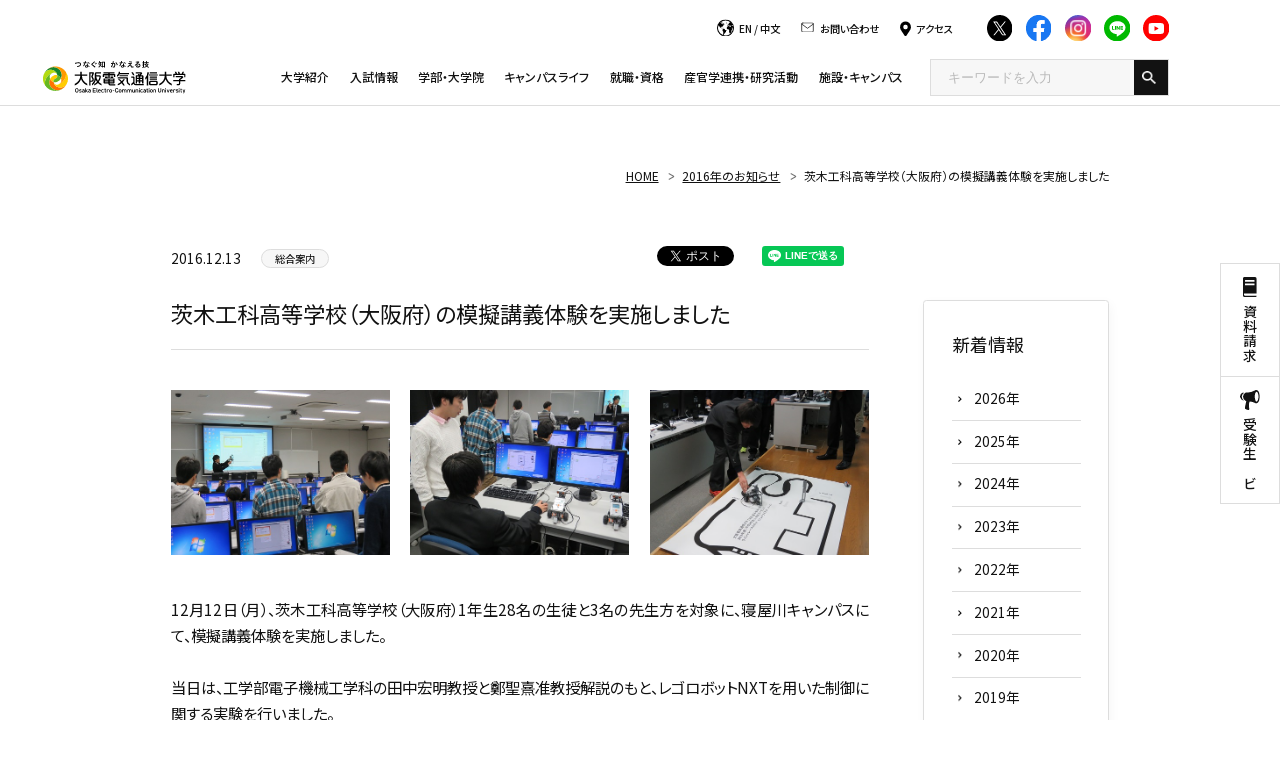

--- FILE ---
content_type: text/html; charset=UTF-8
request_url: https://www.osakac.ac.jp/news/2016/1015
body_size: 79959
content:
<!DOCTYPE html>
<html lang="ja">

<head>
  <!-- Google Tag Manager 電通大様-->
  <script>
    (function(w, d, s, l, i) {
      w[l] = w[l] || [];
      w[l].push({
        'gtm.start': new Date().getTime(),
        event: 'gtm.js'
      });
      var f = d.getElementsByTagName(s)[0],
        j = d.createElement(s),
        dl = l != 'dataLayer' ? '&l=' + l : '';
      j.async = true;
      j.src =
        'https://www.googletagmanager.com/gtm.js?id=' + i + dl;
      f.parentNode.insertBefore(j, f);
    })(window, document, 'script', 'myNewName', 'GTM-WLZG2PC');
  </script>
  <!-- End Google Tag Manager -->


  <!-- Google Tag Manager start キュリアス様-->
  <script>
    (function(w, d, s, l, i) {
      w[l] = w[l] || [];
      w[l].push({
        'gtm.start': new Date().getTime(),
        event: 'gtm.js'
      });
      var f = d.getElementsByTagName(s)[0],
        j = d.createElement(s),
        dl = l != 'dataLayer' ? '&l=' + l : '';
      j.async = true;
      j.src =
        'https://www.googletagmanager.com/gtm.js?id=' + i + dl;
      f.parentNode.insertBefore(j, f);
    })(window, document, 'script', 'dataLayer', 'GTM-M6GXZQB');
  </script>
  <!-- Google Tag Manager end -->


  <!-- Google Tag Manager by Career-tasu-->
  <script>
    (function(w, d, s, l, i) {
      w[l] = w[l] || [];
      w[l].push({
        'gtm.start': new Date().getTime(),
        event: 'gtm.js'
      });
      var f = d.getElementsByTagName(s)[0],
        j = d.createElement(s),
        dl = l != 'dataLayer' ? '&l=' + l : '';
      j.async = true;
      j.src =
        'https://www.googletagmanager.com/gtm.js?id=' + i + dl;
      f.parentNode.insertBefore(j, f);
    })(window, document, 'script', 'dataLayer', 'GTM-N2HV82ST');
  </script>
  <!-- End Google Tag Manager by Career-tasu-->



  <meta charset="UTF-8">



  <meta name="viewport" content="width=device-width, initial-scale=1">
  <meta name="format-detection" content="telephone=no,address=no,email=no">
  <meta name="description"
    content="">
  <!-- OG_Tag start -->
  <meta name="twitter:card" content="summary">
  <meta property="og:type" content="article">
  <meta property="og:title" content="茨木工科高等学校（大阪府）の模擬講義体験を実施しました">
  <meta property="og:url"
    content="https://www.osakac.ac.jp/news/2016/1015">
  <meta property="og:image"
    content="https://www.osakac.ac.jp/common/img/thumb_fb.png">
  <meta property="og:description"
    content="">
  <meta property="og:site_name" content="大阪電気通信大学">

  
  <!-- OG_Tag end -->
  <!-- icon start -->
  <link rel="shortcut icon" href="/common/img/favicon.ico">
  <link rel="apple-touch-icon" href="/common/img/apple-touch-icon.png">
  <link rel="icon" type="image/png" href="/common/img/android-chrome.png">
  <!-- icon end -->
  <link rel="stylesheet" href="/common/css/common.css?v=1768955036">
  <!-- GoogleFont start -->
  <link rel="preconnect" href="https://fonts.googleapis.com">
  <link rel="preconnect" href="https://fonts.gstatic.com" crossorigin>
  <link
    href="https://fonts.googleapis.com/css2?family=Noto+Sans+JP:wght@100;300;400;500;600;700&family=Roboto:wght@400;700&display=swap"
    rel="stylesheet">
  <!-- GoogleFont end -->
      <script type="text/javascript">
    var userAgent = window.navigator.userAgent.toUpperCase(),
      isIE = userAgent.indexOf('MSIE') > -1 || userAgent.indexOf('TRIDENT') > -1;
    if (isIE) window.alert(
      "Internet Explorer11のサポートはしておりません。\nInternet Explorerの後継ブラウザーである Microsoft Edge をご利用いただくか、Google Chrome や Mozilla Firefox など、他社製ブラウザーのご利用をお願いいたします。"
    );
  </script>
  <title>茨木工科高等学校（大阪府）の模擬講義体験を実施しました</title>

  <script type="application/ld+json">
    {
      "@context": "https://schema.org",
      "@type": "NewsArticle",
      "datePublished": "2016-12-13T09:00:00+09:00"
    }
  </script>
</head>

<body  class="page__caregoryTop page__news page__news__detail">

  <!-- Google Tag Manager (noscript) -->
  <noscript><iframe src="https://www.googletagmanager.com/ns.html?id=GTM-WLZG2PC" height="0" width="0"
      style="display:none;visibility:hidden"></iframe></noscript>
  <!-- End Google Tag Manager (noscript) -->

  <!-- Google Tag Manager (noscript) -->
  <noscript><iframe src="https://www.googletagmanager.com/ns.html?id=GTM-M6GXZQB" height="0" width="0"
      style="display:none;visibility:hidden"></iframe></noscript>
  <!-- End Google Tag Manager (noscript) -->

  <!-- Google Tag Manager by Career-tasu(noscript) -->
  <noscript><iframe src="https://www.googletagmanager.com/ns.html?id=GTM-N2HV82ST"
      height="0" width="0" style="display:none;visibility:hidden"></iframe></noscript>
  <!-- End Google Tag Manager by Career-tasu(noscript) -->

  <!-- //////////////////////////////////////// 桜吹雪 -->
  <!--    -->
  <!-- //////////////////////////////////////// 桜吹雪 -->


  <!-- //////////////////////////////////////// header START -->
  <header id="header">


    <div class="pcGlobalNaviOpen">
      <div class="pcGlobalNaviOpen__inner">
        <div class="pcGlobalNaviOpen__utility">
          <div class="pcGlobalNaviOpen__utilityTop">
            <div>
              <p class="icon -language"><span><a href="/en/" target="_blank" class="hover__text">EN</a> /
                  <a href="/cn/" target="_blank" class="hover__text">中文</a></span></p>
            </div>
            <div>
              <a href="/inquiry/" class="icon -contact hover__text"><span>お問い合わせ</span></a>
            </div>
            <div>
              <a href="/institution/campus/access/" class="icon -access hover__text"><span>アクセス</span></a>
            </div>

            <div class="footer__sns__iconList">
              <div class="footer__sns__iconItem">
                <a href="https://twitter.com/OECU_official" target="_blank" class="hover__image">
                  <img src="/common/img/icon_twitter.svg" data-src="/common/img/icon_twitter.svg" width="31" height="31" alt="Twitter" class="-inviewLazyLoad inview -inviewed -inviewLazyLoaded" data-inview-index="25">
                </a>
              </div>
              <div class="footer__sns__iconItem">
                <a href="https://www.facebook.com/oecu.official/" target="_blank" class="hover__image">
                  <img src="/common/img/icon_facebook.svg" data-src="/common/img/icon_facebook.svg" width="31" height="31" alt="Facebook" class="-inviewLazyLoad inview -inviewed -inviewLazyLoaded" data-inview-index="26">
                </a>
              </div>
              <div class="footer__sns__iconItem">
                <a href="https://www.instagram.com/oecu_official/" target="_blank" class="hover__image">
                  <img src="/common/img/icon_instagram.svg" data-src="/common/img/icon_instagram.svg" width="31" height="31" alt="Instagram" class="-inviewLazyLoad inview -inviewed -inviewLazyLoaded" data-inview-index="27">
                </a>
              </div>
              <div class="footer__sns__iconItem">
                <a href="https://page.line.me/054ailms" target="_blank" class="hover__image">
                  <img src="/common/img/icon_line.svg" data-src="/common/img/icon_line.svg" width="31" height="31" alt="LINE" class="-inviewLazyLoad inview -inviewed -inviewLazyLoaded" data-inview-index="28">
                </a>
              </div>
              <div class="footer__sns__iconItem">
                <a href="https://www.youtube.com/user/denchanTV/featured" target="_blank" class="hover__image">
                  <img src="/common/img/icon_youtube.svg" data-src="/common/img/icon_youtube.svg" width="31" height="31" alt="YouTube" class="-inviewLazyLoad inview -inviewed -inviewLazyLoaded" data-inview-index="29">
                </a>
              </div>
            </div>
          </div>
          <!-- <div class="pcGlobalNaviOpen__utilityBottom">
            <ul>
              <li><a href="/examinee/" target="_blank"
                  class="link__textLink -font12 hover__text"><span>受験生の方へ</span></a></li>
              <li><a href="/for/graduate/"
                  class="link__textLink -font12 hover__text"><span>卒業生の方へ</span></a></li>
              <li><a href="/for/company/"
                  class="link__textLink -font12 hover__text"><span>企業の方へ</span></a></li>
              <li><a href="/for/students/"
                  class="link__textLink -font12 hover__text"><span>在学生・保護者の方へ</span></a></li>
              <li><a href="/for/public/"
                  class="link__textLink -font12 hover__text"><span>地域・一般の方へ</span></a></li>
            </ul>
          </div> -->
        </div>
      </div>
    </div>


    <div class="header__inner">
              <p class="header__logo"><a href="/">
            <img src="/common/img/mainLogo.svg" width="170" height="40"
              alt="つなぐ知 かなえる技 大阪電気通信大学 Osaka Electro-Communication University">
          </a></p>
      
      <div class="globalNaviWrap">
        <ul class="globalNaviWrap__utility -spItem">
          <li class="globalNaviWrap__utilityItem"><a href="/request/" class="icon -document"
              target="_blank"><span>資料請求</span></a></li>
          <li class="globalNaviWrap__utilityItem"><a href="/examinee/" class="icon -support"
              target="_blank"><span>受験生<br>ナビ</span></a></li>
          <li class="globalNaviWrap__utilityItem"><a href="/recommend/"
              class="icon -recommendation"><span>おすすめ<br>情報</span></a></li>
        </ul>

        <div class="globalNavi__inner">
          

          <nav class="globalNavi">
            <!--///// サイト内検索 start -->
            <div id="head-srch" class="-spItem">
              <form method="get" id="searchform" action="/search/">
                <input name="q" type="text" class="head-srch" placeholder="キーワードを入力">
                <input type="image" src="/common/img/head_search_white.png" class="head-srchbtn">
              </form>
            </div>
            <!--///// サイト内検索 end -->

            <div class="footer__sns__iconList -spItem">
              <div class="footer__sns__iconItem">
                <a href="https://twitter.com/OECU_official" target="_blank" class="hover__image">
                  <img src="/common/img/icon_twitter.svg" data-src="/common/img/icon_twitter.svg" width="31" height="31" alt="Twitter" class="-inviewLazyLoad inview -inviewed -inviewLazyLoaded" data-inview-index="0">
                </a>
              </div>
              <div class="footer__sns__iconItem">
                <a href="https://www.facebook.com/oecu.official/" target="_blank" class="hover__image">
                  <img src="/common/img/icon_facebook.svg" data-src="/common/img/icon_facebook.svg" width="31" height="31" alt="Facebook" class="-inviewLazyLoad inview -inviewed -inviewLazyLoaded" data-inview-index="1">
                </a>
              </div>
              <div class="footer__sns__iconItem">
                <a href="https://www.instagram.com/oecu_official/" target="_blank" class="hover__image">
                  <img src="/common/img/icon_instagram.svg" data-src="/common/img/icon_instagram.svg" width="31" height="31" alt="Instagram" class="-inviewLazyLoad inview -inviewed -inviewLazyLoaded" data-inview-index="2">
                </a>
              </div>
              <div class="footer__sns__iconItem">
                <a href="https://page.line.me/054ailms" target="_blank" class="hover__image">
                  <img src="/common/img/icon_line.svg" data-src="/common/img/icon_line.svg" width="31" height="31" alt="LINE" class="-inviewLazyLoad inview -inviewed -inviewLazyLoaded" data-inview-index="3">
                </a>
              </div>
              <div class="footer__sns__iconItem">
                <a href="https://www.youtube.com/user/denchanTV/featured" target="_blank" class="hover__image">
                  <img src="/common/img/icon_youtube.svg" data-src="/common/img/icon_youtube.svg" width="31" height="31" alt="YouTube" class="-inviewLazyLoad inview -inviewed -inviewLazyLoaded" data-inview-index="4">
                </a>
              </div>
            </div>

            <div class="pcGlobalNaviOpen__utilityTop -spItem">
              <div>
                <p class="icon -language"><span><a href="/en/" target="_blank" class="hover__text">EN</a> /
                    <a href="/cn/" target="_blank" class="hover__text">中文</a></span></p>
              </div>
              <div>
                <a href="/inquiry/" class="icon -contact hover__text"><span>お問い合わせ</span></a>
              </div>
              <div>
                <a href="/institution/campus/access/" class="icon -access hover__text"><span>アクセス</span></a>
              </div>
            </div>


            <ul class="globalNavi__list">
              <li class="globalNavi__listItem">
                <a href="/about/" class="globalNavi__listLink">大学紹介</a>

              </li>
              <li class="globalNavi__listItem">
                <a href="/examinee/" class="globalNavi__listLink">入試情報</a>

              </li>
              <li class="globalNavi__listItem">
                <a href="/faculty/" class="globalNavi__listLink">学部・大学院</a>

              </li>
              <li class="globalNavi__listItem">
                <a href="/campuslife/" class="globalNavi__listLink">キャンパスライフ</a>

              </li>
              <li class="globalNavi__listItem">
                <a href="/career/" class="globalNavi__listLink">就職・資格</a>

              </li>
              <li class="globalNavi__listItem">
                <a href="/cooperation/" class="globalNavi__listLink">産官学連携・研究活動</a>

              </li>
              <li class="globalNavi__listItem">
                <a href="/institution/" class="globalNavi__listLink">施設・キャンパス</a>
              </li>
            </ul>

            <div class="pcGlobalNaviOpen__search">
              <!--///// サイト内検索 start -->
              <div id="head-srch">
                <form method="get" id="searchform" action="/search/">
                  <input name="q" type="text" class="head-srch" placeholder="キーワードを入力">
                  <input type="image" src="/common/img/head_search_white.png" class="head-srchbtn">
                </form>
              </div>
              <!--///// サイト内検索 end -->
            </div>

            <p class="-spItem mrgTop48 -textCenter">
              <a href="/whoslab/">
                <img src="data:image/svg+xml;charset=utf-8,%3Csvg%20xmlns%3D%22http%3A%2F%2Fwww.w3.org%2F2000%2Fsvg%22%20width%3D%22200%22%20height%3D%22100%22%2F%3E" data-src="/common/img/mega_banner01@sp.jpg" srcset="data:image/svg+xml;charset=utf-8,%3Csvg%20xmlns%3D%22http%3A%2F%2Fwww.w3.org%2F2000%2Fsvg%22%20width%3D%22200%22%20height%3D%22100%22%2F%3E" data-srcset="/common/img/mega_banner01@sp.jpg" width="374" height="158" alt="WHO'S LAB" loading="lazy" targt="_blank">
              </a>
            </p>
          </nav>
        </div>



      </div>

      
      <div class="spGlobalNaviButton"><span class="spGlobalNaviButton__icon"></span></div>
    </div>


    <!-- <div class="pcGlobalNaviButton">
      <span class="pcGlobalNaviButton__icon">
        <span class="-icon"></span>
        <span class="-label">MENU</span>
      </span>
    </div> -->

  </header>
  <!-- //////////////////////////////////////// header END -->


  <div id="wrapper">
    <!-- <ol class="topicPath" itemscope itemtype="http://schema.org/BreadcrumbList">
<li itemprop="itemListElement" itemscope itemtype="http://schema.org/ListItem">
<a itemprop="item" href="/"><span itemprop="name">HOME</span></a>
<meta itemprop="position" content="1">
</li>
<li itemprop="itemListElement" itemscope itemtype="http://schema.org/ListItem">
<a itemprop="item" href="/news/2016/"><span itemprop="name">2016年のお知らせ</span></a>
<meta itemprop="position" content="2">
</li>
<li itemprop="itemListElement" itemscope itemtype="http://schema.org/ListItem">
<a itemprop="item" href=""><span itemprop="name">茨木工科高等学校（大阪府）の模擬講義体験を実施しました</span></a>
<meta itemprop="position" content="3">
</li>
</ol>
 -->
<!-- facebook -->
<div id="fb-root"></div>
<script>
(function(d, s, id) {
    var js, fjs = d.getElementsByTagName(s)[0];
    if (d.getElementById(id)) return;
    js = d.createElement(s);
    js.id = id;
    js.src = "//connect.facebook.net/ja_JP/sdk.js#xfbml=1&version=v2.0";
    fjs.parentNode.insertBefore(js, fjs);
}(document, 'script', 'facebook-jssdk'));
</script>
<!-- end facebook -->
<!-- twitter -->
<script>
! function(d, s, id) {
    var js, fjs = d.getElementsByTagName(s)[0],
        p = /^http:/.test(d.location) ? 'http' : 'https';
    if (!d.getElementById(id)) {
        js = d.createElement(s);
        js.id = id;
        js.src = p + '://platform.twitter.com/widgets.js';
        fjs.parentNode.insertBefore(js, fjs);
    }
}(document, 'script', 'twitter-wjs');
</script>
<!-- end twitter -->
<!-- line -->
<script src="//scdn.line-apps.com/n/line_it/thirdparty/loader.min.js" async="async" defer="defer"></script>
<!-- end line -->

<div class="migration">
    <div class="section__inner">
        <ol class="topicPath" itemscope itemtype="http://schema.org/BreadcrumbList">
<li itemprop="itemListElement" itemscope itemtype="http://schema.org/ListItem">
<a itemprop="item" href="/"><span itemprop="name">HOME</span></a>
<meta itemprop="position" content="1">
</li>
<li itemprop="itemListElement" itemscope itemtype="http://schema.org/ListItem">
<a itemprop="item" href="/news/2016/"><span itemprop="name">2016年のお知らせ</span></a>
<meta itemprop="position" content="2">
</li>
<li itemprop="itemListElement" itemscope itemtype="http://schema.org/ListItem">
<a itemprop="item" href=""><span itemprop="name">茨木工科高等学校（大阪府）の模擬講義体験を実施しました</span></a>
<meta itemprop="position" content="3">
</li>
</ol>
    </div>
</div>

<div class="migration">
    <div class="sideUtility">
  <ul>
    <li><a href="/request/" class="icon -document"><span>資料請求</span></a></li>
    <li><a href="/examinee/" class="icon -support"><span>受験生ナビ</span></a></li>
      </ul>
</div>


    <div class="section__inner">
        <div class="layout__sticky">
            <div class="layout__stickyMain">
                <div class="news__detail">

                    <div class="news__detail__categoryBlock">
                        <div class="news__detail__category">
                            <span class="news__date">2016.12.13</span>
                            <span
                                class="news__icon">総合案内</span>
                        </div>

                        <div class="news__detail__sns">
                            <ul class="news__detail__snsList">
                                <li>
                                    <div class="fb-like" data-href="" data-layout="button_count" data-action="like"
                                        data-show-faces="false" data-share="false"></div>
                                </li>
                                <li>
                                    <a href="https://twitter.com/share" class="twitter-share-button"
                                        data-lang="ja">ツイート</a>
                                </li>
                                <li>
                                    <div class="line-it-button" style="display: none;" data-type="share-a"
                                        data-lang="ja"></div>
                                </li>
                            </ul>
                        </div>
                    </div>

                    <h1 id="pagettl">茨木工科高等学校（大阪府）の模擬講義体験を実施しました</h1>

                                        <ul class="photo in-block">
                                                                        <li>
                            <!-- <div><a class="group1 cboxElement" href="/_files/news/images/2015%E5%B9%B4%E5%BA%A6/IMG_4636.JPG" target="_blank"><img src="/_files/news/images/2015%E5%B9%B4%E5%BA%A6/IMG_4636.JPG" class="fadeover" /></a></div> -->
                            <div><a class="group1 cboxElement modal" href="#modal_1"><img
                                        src="/_files/news/images/2015%E5%B9%B4%E5%BA%A6/IMG_4636.JPG" class="fadeover" /></a></div>

                            <div id="modal_1" style="display:none;">
                                <p><img src="/_files/news/images/2015%E5%B9%B4%E5%BA%A6/IMG_4636.JPG" class="img__full" /></p>
                            </div>
                        </li>
                                                                                                <li>
                            <!-- <div><a class="group1 cboxElement" href="/_files/news/images/2015%E5%B9%B4%E5%BA%A6/IMG_4642.JPG" target="_blank"><img src="/_files/news/images/2015%E5%B9%B4%E5%BA%A6/IMG_4642.JPG" class="fadeover" /></a></div> -->
                            <div><a class="group1 cboxElement modal" href="#modal_2"><img
                                        src="/_files/news/images/2015%E5%B9%B4%E5%BA%A6/IMG_4642.JPG" class="fadeover" /></a></div>

                            <div id="modal_2" style="display:none;">
                                <p><img src="/_files/news/images/2015%E5%B9%B4%E5%BA%A6/IMG_4642.JPG" class="img__full" /></p>
                            </div>
                        </li>
                                                                                                <li>
                            <!-- <div><a class="group1 cboxElement" href="/_files/news/images/2015%E5%B9%B4%E5%BA%A6/IMG_4668.JPG" target="_blank"><img src="/_files/news/images/2015%E5%B9%B4%E5%BA%A6/IMG_4668.JPG" class="fadeover" /></a></div> -->
                            <div><a class="group1 cboxElement modal" href="#modal_3"><img
                                        src="/_files/news/images/2015%E5%B9%B4%E5%BA%A6/IMG_4668.JPG" class="fadeover" /></a></div>

                            <div id="modal_3" style="display:none;">
                                <p><img src="/_files/news/images/2015%E5%B9%B4%E5%BA%A6/IMG_4668.JPG" class="img__full" /></p>
                            </div>
                        </li>
                                                                    </ul>
                    
                    <div id="detail-body">
                        <p>
	12月12日（月）、茨木工科高等学校（大阪府）1年生28名の生徒と3名の先生方を対象に、寝屋川キャンパスにて、模擬講義体験を実施しました。</p>
<p>
	&nbsp;</p>
<p>
	当日は、工学部電子機械工学科の田中宏明教授と鄭聖熹准教授解説のもと、レゴロボットNXTを用いた制御に関する実験を行いました。</p>
<p>
	レゴロボットNXTには、あらかじめ動きを指示しておくことが出来る「レゴマインドストーム」がプログラミングされており、生徒のみなさんはパソコンを使ってロボットの制御を行いました。</p>
<p>
	&nbsp;</p>
<p>
	講義体験の最後には、白地の紙に描かれた黒色のライン上を走る速さを競う「ライントレース」を行いました。</p>
<p>
	ロボットに取り付けられた光センサーで白と黒を読み取り、その境界に沿ってロボットが走れるようモーターを制御するプログラムを作成し、定められたコースを自動で走行させました。</p>
<p>
	&nbsp;</p>
<p>
	走行ルートは道幅や曲率が不規則の上、途中で黒い線が切れているなど、ゴールまで完走させることが非常に難しいもので、コース走行に20名以上が挑戦しましたが、完走したのは1名のみで2分25秒でした。</p>
<p>
	&nbsp;</p>
<p>
	生徒のみなさんは、苦戦しながらも「今回の授業を通じて、ロボット・メカトロニクス分野に興味を持った」「もう少し時間があれば完走できたと思う」などと語り、楽しみながら取り組んでくれました。</p>
                    </div>

                    
                    <!-- <p id="list"><a href="/news/2016/" class="button back">一覧へ戻る</a></p> -->
                    <p class="newsMore"><a href="/news/2016/"><span>お知らせの一覧に戻る</span></a></p>
                </div>
            </div>

            <div class="layout__stickyTarget">
                <ul class="categoryTop__section__bottomContent__list">
  <li class="categoryTop__section__bottomContent__listItem button__titleRead">
    <div>
      <p class="side__title">新着情報</p>
      <ul class="button__titleRead__childList -spFlex -col2">
                  <li class="button__titleRead__childListItem"><a href="/news/2026/" class="link__textLink -font16"><span>2026年</span></a></li>
                  <li class="button__titleRead__childListItem"><a href="/news/2025/" class="link__textLink -font16"><span>2025年</span></a></li>
                  <li class="button__titleRead__childListItem"><a href="/news/2024/" class="link__textLink -font16"><span>2024年</span></a></li>
                  <li class="button__titleRead__childListItem"><a href="/news/2023/" class="link__textLink -font16"><span>2023年</span></a></li>
                  <li class="button__titleRead__childListItem"><a href="/news/2022/" class="link__textLink -font16"><span>2022年</span></a></li>
                  <li class="button__titleRead__childListItem"><a href="/news/2021/" class="link__textLink -font16"><span>2021年</span></a></li>
                  <li class="button__titleRead__childListItem"><a href="/news/2020/" class="link__textLink -font16"><span>2020年</span></a></li>
                  <li class="button__titleRead__childListItem"><a href="/news/2019/" class="link__textLink -font16"><span>2019年</span></a></li>
                  <li class="button__titleRead__childListItem"><a href="/news/2018/" class="link__textLink -font16"><span>2018年</span></a></li>
                  <li class="button__titleRead__childListItem"><a href="/news/2017/" class="link__textLink -font16"><span>2017年</span></a></li>
                  <li class="button__titleRead__childListItem"><a href="/news/2016/" class="link__textLink -font16"><span>2016年</span></a></li>
                  <li class="button__titleRead__childListItem"><a href="/news/2015/" class="link__textLink -font16"><span>2015年</span></a></li>
                  <li class="button__titleRead__childListItem"><a href="/news/2014/" class="link__textLink -font16"><span>2014年</span></a></li>
                  <li class="button__titleRead__childListItem"><a href="/news/2013/" class="link__textLink -font16"><span>2013年</span></a></li>
                  <li class="button__titleRead__childListItem"><a href="/news/2012/" class="link__textLink -font16"><span>2012年</span></a></li>
                  <li class="button__titleRead__childListItem"><a href="/news/2011/" class="link__textLink -font16"><span>2011年</span></a></li>
                  <li class="button__titleRead__childListItem"><a href="/news/2010/" class="link__textLink -font16"><span>2010年</span></a></li>
              </ul>
    </div>
  </li>
</ul>            </div>
        </div>
    </div>
</div>

<!-- //////////////////////////////////////// footer START -->
<footer id="footer">
  <div class="footer__contentTop">
    <div class="footer__inner">
      <div class="footer__content -logoAccess">
        <div class="footer__logo">
          <p><a href="/" class="hover__image">
              <img src="data:image/svg+xml;charset=utf-8,%3Csvg%20xmlns%3D%22http%3A%2F%2Fwww.w3.org%2F2000%2Fsvg%22%20width%3D%22170%22%20height%3D%2240%22%2F%3E" data-src="/common/img/mainLogo.svg" width="170" height="40" alt="つなぐ知 かなえる技 大阪電気通信大学 Osaka Electro-Communication University" loading="lazy">
            </a></p>
        </div>
        <div class="footer__access">
          <div class="footer__access__item">
            <p class="footer__access__itemCampus"><a href="/institution/campus/neyagawa/" class="link__textLink -font16 -iconBlack hover__text"><span>寝屋川キャンパス</span></a></p>
            <p class="footer__access__itemAccess">〒572-8530<br class="-pcItem">大阪府寝屋川市初町18-8</p>
          </div>
          <div class="footer__access__item">
            <p class="footer__access__itemCampus"><a href="/institution/campus/shijonawate/" class="link__textLink -font16 -iconBlack hover__text"><span>四條畷キャンパス</span></a></p>
            <p class="footer__access__itemAccess">〒575-0063<br class="-pcItem">大阪府四條畷市清滝1130-70</p>
          </div>
        </div>

      </div>

      <div class="footer__content -otherSns">
        <div class="footer__other">
          <p class="footer__other__thumb">
            <img src="data:image/svg+xml;charset=utf-8,%3Csvg%20xmlns%3D%22http%3A%2F%2Fwww.w3.org%2F2000%2Fsvg%22%20width%3D%2270%22%20height%3D%2249%22%2F%3E" data-src="/common/img/jihee.svg" width="70" height="49" alt="JIHEE since 2004 Ⅲ UNIVERSITY 2020.4-2027.3" loading="lazy">
          </p>
          <p class="footer__other__caption"> <a href="/about/self-assessment/" target="_blank">公益財団法人 日本高等教育評価機構から<br class="-pcItem">大学評価基準を満たしているとの認定を受けました。</a></p>
        </div>
        <div class="footer__sns">
          <div class="footer__sns__iconList">
            <div class="footer__sns__iconItem">
              <a href="https://twitter.com/OECU_official" target="_blank" class="hover__image">
                <img src="data:image/svg+xml;charset=utf-8,%3Csvg%20xmlns%3D%22http%3A%2F%2Fwww.w3.org%2F2000%2Fsvg%22%20width%3D%2231%22%20height%3D%2231%22%2F%3E" data-src="/common/img/icon_twitter.svg" width="31" height="31" alt="Twitter" loading="lazy">
              </a>
            </div>
            <div class="footer__sns__iconItem">
              <a href="https://www.facebook.com/oecu.official/" target="_blank" class="hover__image">
                <img src="data:image/svg+xml;charset=utf-8,%3Csvg%20xmlns%3D%22http%3A%2F%2Fwww.w3.org%2F2000%2Fsvg%22%20width%3D%2231%22%20height%3D%2231%22%2F%3E" data-src="/common/img/icon_facebook.svg" width="31" height="31" alt="Facebook" loading="lazy">
              </a>
            </div>
            <div class="footer__sns__iconItem">
              <a href="https://www.instagram.com/oecu_official/" target="_blank" class="hover__image">
                <img src="data:image/svg+xml;charset=utf-8,%3Csvg%20xmlns%3D%22http%3A%2F%2Fwww.w3.org%2F2000%2Fsvg%22%20width%3D%2231%22%20height%3D%2231%22%2F%3E" data-src="/common/img/icon_instagram.svg" width="31" height="31" alt="Instagram" loading="lazy">
              </a>
            </div>
            <div class="footer__sns__iconItem">
              <a href="https://page.line.me/054ailms" target="_blank" class="hover__image">
                <img src="data:image/svg+xml;charset=utf-8,%3Csvg%20xmlns%3D%22http%3A%2F%2Fwww.w3.org%2F2000%2Fsvg%22%20width%3D%2231%22%20height%3D%2231%22%2F%3E" data-src="/common/img/icon_line.svg" width="31" height="31" alt="LINE" loading="lazy">
              </a>
            </div>
            <div class="footer__sns__iconItem">
              <a href="https://www.youtube.com/user/denchanTV/featured" target="_blank" class="hover__image">
                <img src="data:image/svg+xml;charset=utf-8,%3Csvg%20xmlns%3D%22http%3A%2F%2Fwww.w3.org%2F2000%2Fsvg%22%20width%3D%2231%22%20height%3D%2231%22%2F%3E" data-src="/common/img/icon_youtube.svg" width="31" height="31" alt="YouTube" loading="lazy">
              </a>
            </div>
          </div>
          <div class="footer__sns__button">
            <p><a href="/sns/" class="button__base"><span>公式SNS一覧</span></a></p>
          </div>
        </div>
      </div>
    </div>
  </div>
  <div class="footer__contentBottom">
    <div class="footer__inner">
      <div class="pcGlobalNaviOpen__utility">

        <div class="pcGlobalNaviOpen__utilityBottom">
          <ul>
            <li><a href="/examinee/" target="_blank"
                class="link__textLink -font12 hover__text"><span>受験生の方へ</span></a></li>
            <li><a href="/for/graduate/"
                class="link__textLink -font12 hover__text"><span>卒業生の方へ</span></a></li>
            <li><a href="/for/company/"
                class="link__textLink -font12 hover__text"><span>企業の方へ</span></a></li>
            <li><a href="/for/students/"
                class="link__textLink -font12 hover__text"><span>在学生・保護者の方へ</span></a></li>
            <li><a href="/for/public/"
                class="link__textLink -font12 hover__text"><span>地域・一般の方へ</span></a></li>
            <li><a href="/etc/inside/"
                class="link__textLink -font12 hover__text"><span>教職員専用</span></a></li>
          </ul>
        </div>
      </div>


      <div class="footer__content -utility">
        <ul class="footer__utility">

          <li><a href="/recommend/">RECOMMENDS</a></li>
          <li><a href="/etc/sitepolicy/">サイトポリシー</a></li>
          <li><a href="/etc/socialpolicy/">ソーシャルメディアポリシー</a></li>
          <li><a href="/etc/privacy/">個人情報保護</a></li>
          <li><a href="/etc/recruit/">採用情報</a></li>
          <li><a href="/etc/link/">関連リンク</a></li>
          <li><a href="/etc/sitemap/">サイトマップ</a></li>
        </ul>
      </div>
      <div class="footer__content -groupCopy">
        <div class="footer__group">
          <p class="footer__group__logo -highSchool"><a href="https://www.dentsu.ed.jp/" target="_blank" class="hover__image">
              <img src="data:image/svg+xml;charset=utf-8,%3Csvg%20xmlns%3D%22http%3A%2F%2Fwww.w3.org%2F2000%2Fsvg%22%20width%3D%22265%22%20height%3D%2239%22%2F%3E" data-src="/common/img/groupHighSchool.svg" width="265" height="39" alt="学校法人 大阪電気通信大学 大阪電気通信大学高等学校" loading="lazy">
            </a></p>
          <p class="footer__group__logo -correspondence"><a href="/corp/" target="_blank" class="hover__image">
              <img src="data:image/svg+xml;charset=utf-8,%3Csvg%20xmlns%3D%22http%3A%2F%2Fwww.w3.org%2F2000%2Fsvg%22%20width%3D%22260%22%20height%3D%2232%22%2F%3E" data-src="/common/img/groupCorrespondence.svg" width="260" height="32" alt="学校法人 大阪電気通信大学" loading="lazy">
            </a></p>
        </div>
        <div id="footer__spOnly" class="footer__spOnly">
          <ul>
            <li id="viewPC">PCで表示</li>
            <li id="viewSP">スマホで表示</li>
          </ul>
        </div>
        <div class="footer__copyright">
          <p>Copyright © Osaka Electro-Communication University，All Rights Reserved.</p>
        </div>
      </div>
    </div>
  </div>
</footer>
<!-- //////////////////////////////////////// footer END -->

</div><!-- // #wrapper -->

<div class="megaMenu">
    <div class="megaMenu__innerWrap">
        <div class="megaMenu__inner">

            <!-- ////////////////////////////// 大学紹介 START -->
            <div class="megaMenu__item">
                <!-- megaMenu__about START -->
                <div class="megaMenu__about">
                    <p class="megaMenu__aboutTitle"><a href="/about/">大学紹介</a></p>
                    <p class="megaMenu__aboutText">学生一人ひとりの興味・関心を大切にする独自の「4ステップの実学教育」をはじめ、本学の特長および、概要についてご紹介いたします。</p>
                    <p class="megaMenu__aboutBanner">
                        <a href="/about/improve/oecu-step/">
                            <img src="data:image/svg+xml;charset=utf-8,%3Csvg%20xmlns%3D%22http%3A%2F%2Fwww.w3.org%2F2000%2Fsvg%22%20width%3D%22200%22%20height%3D%22100%22%2F%3E" data-src="/common/img/mega_banner01@2x.jpg" srcset="data:image/svg+xml;charset=utf-8,%3Csvg%20xmlns%3D%22http%3A%2F%2Fwww.w3.org%2F2000%2Fsvg%22%20width%3D%22200%22%20height%3D%22100%22%2F%3E" data-srcset="/common/img/mega_banner01@2x.jpg" width="200" height="100" alt="4ステップの実学教育" loading="lazy">
                        </a>
                    </p>
                </div>
                <!-- megaMenu__about END -->
                <!-- megaMenu__body START -->
                <div class="megaMenu__body">
                    <div class="megaMenu__bodyItem">
                        <p class="megaMenu__bodyTitle"><a href="#" class="-toLink">ご挨拶</a></p>
                        <ul class="megaMenu__bodyList">
                            <li><a href="/about/message/president/">学長メッセージ</a></li>
                        </ul>
                        <p class="megaMenu__bodyTitle"><a href="/about/philosophy/">理念と教育方針</a></p>
                        <p class="megaMenu__bodyTitle"><a href="#" class="-toLink">教育基本3方針（ポリシー）</a></p>
                        <ul class="megaMenu__bodyList">
                            <li><a href="/about/policy/faculty/">教育基本3方針（学部）</a></li>
                            <li><a href="/about/policy/graduate/">教育基本3方針（大学院）</a></li>
                        </ul>
                        <p class="megaMenu__bodyTitle"><a href="#" class="-toLink">大学概要</a></p>

                        <ul class="megaMenu__bodyList">
                            <li><a href="/about/overview/history/">沿革</a></li>
                            <li><a href="/about/overview/organization/">学園組織図</a></li>
                            <li><a href="/about/overview/symbol1/">学章</a></li>
                            <li><a href="/about/overview/vi/">ヴィジュアル・アイデンティティ</a></li>
                            <li><a href="/about/overview/symbol3/">教育シンボルマーク</a></li>
                            <li><a href="/about/overview/song/">大学歌・学園歌</a></li>
                        </ul>
                    </div>
                    <div class="megaMenu__bodyItem">
                        <p class="megaMenu__bodyTitle"><a href="/about/improve/">教育・研究向上に向けての取り組み</a></p>
                        <ul class="megaMenu__bodyList">
                            <li><a href="/about/improve/oecu-step/">本学独自の実学教育『OECUステップ』</a></li>
                            <li><a href="/about/improve/effort-01/">取り組み1：教育プログラムやキャリア育成の仕組み</a></li>
                            <li><a href="/about/improve/effort-02/">取り組み2：教職員等による充実したサポート体制</a></li>
                            <li><a href="/about/improve/effort-03/">取り組み3：独自の教育設備や環境</a></li>
                            <li><a href="/about/improve/gp/">数理・データサイエンス・AI教育プログラム（リテラシーレベル）</a></li>
                            <li><a href="/about/improve/ai/">数理・データサイエンス・AI教育プログラム（応用基礎レベル）</a></li>
                            <li><a href="/about/improve/dx/">建築分野におけるDX化を高度に推進する専門人材の養成を目指して</a></li>
                        </ul>
                        <p class="megaMenu__bodyTitle"><a href="/about/self-assessment/">自己点検・評価</a></p>
                        <p class="megaMenu__bodyTitle"><a href="/about/educational-information/">教育情報の公表</a></p>
                        <ul class="megaMenu__bodyList">
                            <li><a href="/about/educational-information/student/">入学者数、収容定員、在学生数等</a></li>
                            <li><a href="/about/educational-information/faculty/">教職員数等</a></li>
                            <li><a href="/about/educational-information/curriculum/">教職課程に関する情報</a></li>
                            <li><a href="/about/educational-information/international/">国際交流データ</a></li>
                            <li><a href="/about/educational-information/ir/">IR情報</a></li>
                            <li><a href="/about/educational-information/work-experience/">実務経験のある教員等による授業科目</a></li>
                            <li><a href="/about/educational-information/higher-education/">高等教育の修学支援に関する確認申請書の公表</a>
                            </li>
                        </ul>
                    </div>
                    <div class="megaMenu__bodyItem">
                        <p class="megaMenu__bodyTitle"><a href="https://research.osakac.ac.jp/?FrontPage" target="_blank">教員情報データベース</a></p>
                        <p class="megaMenu__bodyTitle"><a href="/corp/about/financial-data/" target="_blank">財務情報</a>
                        </p>
                        <p class="megaMenu__bodyTitle"><a href="/about/document/">学則・設置認可/届出に関する書類</a></p>
                        <p class="megaMenu__bodyTitle"><a href="/corp/univnews/" target="_blank">広報・メディア紹介</a></p>
                        <ul class="megaMenu__bodyList">
                            <li><a href="/corp/univnews/" target="_blank">学園報</a></li>
                            <li><a href="/news/?category=4">プレスリリース</a></li>
                            <li><a href="/news/?category=5">メディア紹介</a></li>
                        </ul>
                        <p class="megaMenu__bodyTitle"><a href="/corp/donation/message/" target="_blank">大阪電気通信大学への寄付について</a></p>
                        <ul class="megaMenu__bodyList">
                            <li><a href="/corp/donation/message/" target="_blank" rel="noopener noreferrer">ご挨拶</a>
                            </li>
                        </ul>
                        <p class="megaMenu__bodyTitle"><a href="/about/memoir/">論集・紀要</a></p>
                        <ul class="megaMenu__bodyList">
                            <li><a href="https://oecu.repo.nii.ac.jp/search?page=1&size=20&sort=controlnumber&search_type=2&q=5" target="_blank">研究論集 人間科学編</a></li>
                            <li><a href="https://oecu.repo.nii.ac.jp/search?page=1&size=20&sort=controlnumber&search_type=2&q=4" target="_blank">研究論集 自然科学編</a></li>
                        </ul>
                    </div>
                </div>
                <!-- megaMenu__body END -->
            </div>
            <!-- ////////////////////////////// 大学紹介 END -->

            <!-- ////////////////////////////// 入試情報 START -->
            <div class="megaMenu__item">
                <!-- megaMenu__about START -->
                <div class="megaMenu__about">
                    <p class="megaMenu__aboutTitle"><a href="/admission/">入試情報</a></p>
                    <p class="megaMenu__aboutText">入試情報や受験生向けイベントについてお知らせします。オープンキャンパスの情報もこちらからご確認ください。</p>
                </div>
                <!-- megaMenu__about END -->
                <!-- megaMenu__body START -->
                <div class="megaMenu__body">
                    <div class="megaMenu__bodyItem">
                        <p class="megaMenu__bodyTitle"><a href="/examinee/event/consultation/" target="_blank">入試相談会</a>
                        </p>
                        <p class="megaMenu__bodyTitle"><a href="/examinee/graduate-exam/" class="-toLink" target="_blank">大学院入試</a></p>
                        <ul class="megaMenu__bodyList">
                           
                            <li><a href="/examinee/graduate-exam/list/" target="_blank">大学院入試一覧</a></li>
                         
                        </ul>
                       
                      
                        <p class="megaMenu__bodyTitle"><a href="/request/">資料請求</a></p>
                        <p class="megaMenu__bodyTitle"><a href="/examinee/return/" target="_blank">入学検定料の返還について</a></p>
                    </div>
                    <div class="megaMenu__bodyItem -sizeLarge">
                        <p class="megaMenu__bodyBanner">
                            <a href="/examinee/" target="_blank" rel="noopener noreferrer">
                                <img src="data:image/svg+xml;charset=utf-8,%3Csvg%20xmlns%3D%22http%3A%2F%2Fwww.w3.org%2F2000%2Fsvg%22%20width%3D%22200%22%20height%3D%22100%22%2F%3E" data-src="/common/img/mega_banner02@2x.jpg" srcset="data:image/svg+xml;charset=utf-8,%3Csvg%20xmlns%3D%22http%3A%2F%2Fwww.w3.org%2F2000%2Fsvg%22%20width%3D%22200%22%20height%3D%22100%22%2F%3E" data-srcset="/common/img/mega_banner02@2x.jpg" width="500" height="193" alt="受験生ナビ" loading="lazy">
                            </a>
                        </p>
                        <!--<p class="megaMenu__bodyBanner">
                            <a href="/admission/opencampus/" target="_blank" rel="noopener noreferrer">
                                <img src="data:image/svg+xml;charset=utf-8,%3Csvg%20xmlns%3D%22http%3A%2F%2Fwww.w3.org%2F2000%2Fsvg%22%20width%3D%22200%22%20height%3D%22100%22%2F%3E" data-src="/common/img/mega_banner03@2x.jpg" srcset="data:image/svg+xml;charset=utf-8,%3Csvg%20xmlns%3D%22http%3A%2F%2Fwww.w3.org%2F2000%2Fsvg%22%20width%3D%22200%22%20height%3D%22100%22%2F%3E" data-srcset="/common/img/mega_banner03@2x.jpg" width="500" height="193" alt="OPEN CAMPUS 2022" loading="lazy">
                            </a>
                        </p>-->
                    </div>
                </div>
                <!-- megaMenu__body END -->
            </div>
            <!-- ////////////////////////////// 入試情報 END -->

            <!-- ////////////////////////////// 学部・大学院 START -->
            <div class="megaMenu__item">
                <!-- megaMenu__about START -->
                <div class="megaMenu__about">
                    <p class="megaMenu__aboutTitle"><a href="/faculty/">学部・大学院</a></p>
                    <p class="megaMenu__aboutText">ロボットからIT、ゲーム、医療まで多種多様な学び。<br>めざす専門分野のスペシャリストとして、未来を切り開ける人へと成長してください。
                    </p>
                   
                </div>
                <!-- megaMenu__about END -->
                <!-- megaMenu__body START -->
                <div class="megaMenu__body">
                    <div class="megaMenu__bodyItem">
                        <p class="megaMenu__bodyTitleA">大学</p>
                        <div class="megaMenu__bodyCol">
                            <div class="megaMenu__bodyColItem">
                                <p class="megaMenu__bodyColTitle -colorA"><a href="/faculty/engineering/">工学部</a></p>
                                <ul class="megaMenu__bodyList">
                                    <li><a href="/faculty/engineering/eee/">電気電子工学科</a></li>
                                    <li><a href="/faculty/engineering/eme/">電子機械工学科</a></li>
                                    <li><a href="/faculty/engineering/me/">機械工学科</a></li>
                                    <li class="-engs">基礎理工学科<br><a href="/faculty/engineering/engs/">数理科学専攻</a><br><a href="/faculty/engineering/envs/">環境化学専攻</a></li>
                                  
                                </ul>

                                <p class="megaMenu__bodyColTitle -colorB"><a href="/faculty/information/">情報通信工学部</a>
                                </p>
                                <ul class="megaMenu__bodyList">
                                    <li><a href="/faculty/information/ei/">情報工学科</a></li>
                                    <li><a href="/faculty/information/tcn/">通信工学科</a></li>
                                </ul>

                                <p class="megaMenu__bodyColTitle -colorE"><a href="/faculty/architecture/">建築・デザイン学部</a>
                                </p>
                                <ul class="megaMenu__bodyList">
                                    <li class="-engs">建築・デザイン学科<br><a href="/faculty/architecture/arc/">建築専攻</a><br><a href="/faculty/architecture/arcdesign/">空間デザイン専攻</a></li>
                                </ul>
                            </div>

                            <div class="megaMenu__bodyColItem">
                                <p class="megaMenu__bodyColTitle -colorC"><a href="/faculty/health/">健康情報学部</a></p>
                                <ul class="megaMenu__bodyList -mb0">
                                    <li class="-engs">健康情報学科<br>
                                    <a href="/faculty/health/be/">医療工学専攻</a><br>
                                    <a href="/faculty/health/pt/">理学療法学専攻</a><br>
                                    <a href="/faculty/health/ss/">スポーツ科学専攻</a></li>
                                </ul>
                               


                                <p class="megaMenu__bodyColTitle -colorD"><a href="/faculty/isa/">総合情報学部</a></p>
                                <ul class="megaMenu__bodyList">
                                 <li class="-engs">デジタルゲーム学科<br>
                                 <a href="/faculty/isa/gs/">ゲーム・社会デザイン専攻</a><br>
                                 <a href="/faculty/isa/dg/">デジタルゲーム専攻</a><br>
                                 <a href="/faculty/isa/gm/">ゲーム&メディア専攻</a>
                                </li>
                                <li><a href="/faculty/isa/cs/">情報学科</a></li>
                                </ul>
                                <p class="megaMenu__bodyList_note">※ 2026年4月 <a href="/special/dg/" target="_blank">デジタルゲーム学科は
                                1学科3専攻制へ</a></p>

                                <p class="megaMenu__bodyTitle -mtLarge"><a href="/faculty/support/">共通教育機構</a></p>
                                <p class="megaMenu__bodyTitle"><a href="/faculty/teachers/">教員一覧</a></p>
                            </div>
                        </div>
                    </div>
                    <div class="megaMenu__bodyItem">
                        <p class="megaMenu__bodyTitleA">大学院</p>
                        <p class="megaMenu__bodyTitle"><a href="/faculty/engineering-gr/">工学研究科</a></p>
                        <p class="megaMenu__bodyTitle"><a href="/faculty/biomedical-gr/">医療福祉工学研究科</a></p>
                        <p class="megaMenu__bodyTitle"><a href="/faculty/isa-gr/">総合情報学研究科</a></p>
                        <p class="megaMenu__bodyTitle"><a href="/oecureport/">OECUレポート</a></p>
                    </div>
                    <div class="megaMenu__bodyItem -sizeMiddle">
                        <p class="megaMenu__bodyBanner">
                            <a href="/project_now/" target="_blank" rel="noopener noreferrer">
                                <img src="data:image/svg+xml;charset=utf-8,%3Csvg%20xmlns%3D%22http%3A%2F%2Fwww.w3.org%2F2000%2Fsvg%22%20width%3D%22200%22%20height%3D%22100%22%2F%3E" data-src="/common/img/mega_banner06@2x.jpg" srcset="data:image/svg+xml;charset=utf-8,%3Csvg%20xmlns%3D%22http%3A%2F%2Fwww.w3.org%2F2000%2Fsvg%22%20width%3D%22200%22%20height%3D%22100%22%2F%3E" data-srcset="/common/img/mega_banner06@2x.jpg" width="350" height="400" alt="OECU JORNAL" loading="lazy">
                            </a>
                        </p>
                    </div>
                </div>
                <!-- megaMenu__body END -->
            </div>
            <!-- ////////////////////////////// 学部・大学院 END -->

            <!-- ////////////////////////////// キャンパスライフ START -->
            <div class="megaMenu__item">
                <!-- megaMenu__about START -->
                <div class="megaMenu__about">
                    <p class="megaMenu__aboutTitle"><a href="/campuslife/">キャンパスライフ</a></p>
                    <p class="megaMenu__aboutText">
                        ロボットづくりなどに挑戦できる「自由工房」やクラブ・サークル、イベントなど、大阪電通大では、授業やゼミ以外にも日々さまざまな活動が行われています。</p>
                    <p class="megaMenu__aboutBanner">
                        <a href="/campuslife/club/introduction/">
                            <img src="data:image/svg+xml;charset=utf-8,%3Csvg%20xmlns%3D%22http%3A%2F%2Fwww.w3.org%2F2000%2Fsvg%22%20width%3D%22200%22%20height%3D%22100%22%2F%3E" data-src="/common/img/mega_banner07@2x.jpg" srcset="data:image/svg+xml;charset=utf-8,%3Csvg%20xmlns%3D%22http%3A%2F%2Fwww.w3.org%2F2000%2Fsvg%22%20width%3D%22200%22%20height%3D%22100%22%2F%3E" data-srcset="/common/img/mega_banner07@2x.jpg" width="200" height="100" alt="クラブサークル紹介" loading="lazy">
                        </a>
                    </p>
                </div>
                <!-- megaMenu__about END -->
                <!-- megaMenu__body START -->
                <div class="megaMenu__body">
                    <div class="megaMenu__bodyItem">
                        <p class="megaMenu__bodyTitle"><a href="#" class="-toLink">年間スケジュール</a></p>
                        <ul class="megaMenu__bodyList">
                            <li><a href="/campuslife/schedule/01/">【大学】年間予定</a></li>
                            <li><a href="/campuslife/schedule/02/">【大学院】年間予定</a></li>
                            <li><a href="/campuslife/schedule/03/">【大学院】学位論文審査日程</a></li>
                        </ul>

                        <p class="megaMenu__bodyTitle"><a href="#" class="-toLink">学生生活案内</a></p>
                        <ul class="megaMenu__bodyList">
                            <li><a href="/campuslife/guide/office/">取扱事務室・時間</a></li>
                            <li><a href="/campuslife/guide/student-card/">学生証について</a></li>
                            <li><a href="/campuslife/guide/facility/">大学施設に関すること</a></li>
                            <li><a href="/campuslife/guide/medical-office/">医務室・総合学生支援センター</a></li>
                            <li><a href="/campuslife/guide/lost-item/">拾得物・遺失物・盗難</a></li>
                            <li><a href="/campuslife/guide/boarding-house/">下宿について</a></li>
                            <li><a href="/campuslife/guide/part-time-job/">アルバイトについて</a></li>
                            <li><a href="/campuslife/guide/harassment/">ハラスメント防止について</a></li>
                            <li><a href="/campuslife/guide/social-guideline/">ソーシャルメディアガイドライン</a></li>
                            <li><a href="/for/guardian/meeting/">教育懇談会</a></li>
                            <li><a href="/campuslife/guide/student-notes/">学生生活上の注意点</a></li>
                        </ul>
                    </div>
                    <div class="megaMenu__bodyItem">
                        <p class="megaMenu__bodyTitle"><a href="#" class="-toLink">授業関連</a></p>
                        <ul class="megaMenu__bodyList">
                            <li><a href="/campuslife/class-related/class/">授業について</a></li>
                            <li><a href="/campuslife/class-related/teacher-training/">教職課程</a></li>
                            <li><a href="/campuslife/class-related/handling-of-class/">交通機関運休や災害時の授業・試験の取り扱いについて</a>
                            </li>
                            <li><a href="/campuslife/class-related/infection/">学校保健安全法に定める学校感染症について</a></li>
                            <li><a href="https://myportal.osakac.ac.jp/" target="_blank">MyPortal</a></li>

                            <li><a href="https://rishu.osakac.ac.jp/campusj/top.do" target="_blank">Web履修システム</a></li>
                            <li><a href="https://myportal.osakac.ac.jp/m/websyllabus/search.xhtml" target="_blank">Webシラバス</a></li>
                            <li><a href="https://myportal.osakac.ac.jp/m/hogosya.html" target="_blank">保護者ポータル（出席状況確認用）</a></li>
                        </ul>

                        <p class="megaMenu__bodyTitle"><a href="#" class="-toLink">課外活動に関すること</a></p>
                        <ul class="megaMenu__bodyList">
                            <li><a href="/campuslife/club/introduction/">クラブ・サークル・プロジェクト紹介</a></li>
                            <li><a href="/campuslife/club/students/">クラブ・サークル・プロジェクト生向け</a></li>
                            <li ><a href="/campuslife/club/subsidy/">クラブ等に加入していない学生への支援</a></li>
                        </ul>

                        <p class="megaMenu__bodyTitle"><a href="#" class="-toLink">大学発プロジェクト</a></p>
                        <ul class="megaMenu__bodyList">
                            <!-- <li><a href="/campuslife/support/getcafe/">ラーニング・コモンズ</a></li> -->
                            <li><a href="/feature03/">大学発プロジェクト</a></li>
                        </ul>
                    </div>
                    <div class="megaMenu__bodyItem">
                        <p class="megaMenu__bodyTitle"><a href="/campuslife/tuition/">学費等について</a></p>
                        <ul class="megaMenu__bodyList">
                            <li><a href="/campuslife/tuition/">学費等の納入について</a></li>
                            <li><a href="/campuslife/tuition-list/">学費について（納入学費等一覧）［大学］</a></li>
                            <li><a href="/campuslife/tuition-list-graduate/">学費について（納入学費等一覧）［大学院］</a></li>
                            <li><a href="https://docs.google.com/forms/d/e/1FAIpQLSc1pul5DrRQemZ9KtzwPmjZo9ERNl71hVqgcuacZEOdLisakA/viewform" target="_blank">学費納入額証明書申込</a></li>
                            <li><a href="https://myportal.osakac.ac.jp/m/hogosya.html" target="_blank">保護者（支弁人）ポータル【学費関係通知書確認】</a></li>
                        </ul>
                        <p class="megaMenu__bodyTitle"><a href="#" class="-toLink">奨学金制度等について</a></p>
                        <ul class="megaMenu__bodyList">
                            <li><a href="/campuslife/scholarship/scholarship-loan/">奨学金・教育ローン</a></li>
                            <li><a href="/examinee/admission/high-achiever/">入学試験成績優秀者奨学制度</a></li>
                            <li><a href="/studysupport/">高等教育の修学支援新制度について</a></li>
                            <li><a href="/campuslife/scholarship/studysupport-examinee/">高等教育の修学支援新制度について（受験生）</a></li>
                        </ul>
                        <p class="megaMenu__bodyTitle"><a href="#" class="-toLink">各種保険について</a></p>
                        <ul class="megaMenu__bodyList">
                            <li><a href="/campuslife/insurance/compensation-system/">ケガなどによる補償制度</a></li>
                        </ul>
                        <p class="megaMenu__bodyTitle"><a href="/campuslife/various-certificate/">各種証明書の発行</a></p>
                        <ul class="megaMenu__bodyList">
                            <li><a href="/campuslife/various-certificate/student/">各種証明書の発行（在学生）</a></li>
                            <li><a href="/campuslife/various-certificate/graduate/">各種証明書の発行（卒業生・修了生・退学生・除籍生）</a></li>
                        </ul>
                        <p class="megaMenu__bodyTitle"><a href="/campuslife/international/">留学生のみなさんへ</a></p>
                        <p class="megaMenu__bodyTitle"><a href="/campuslife/change/">諸手続きについて</a></p>
                        <p class="megaMenu__bodyTitle"><a href="/campuslife/faq/">学生生活FAQ</a></p>
                    </div>
                </div>
                <!-- megaMenu__body END -->
            </div>
            <!-- ////////////////////////////// キャンパスライフ END -->

            <!-- ////////////////////////////// 就職・資格 START -->
            <div class="megaMenu__item">
                <!-- megaMenu__about START -->
                <div class="megaMenu__about">
                    <p class="megaMenu__aboutTitle"><a href="/career/">就職・資格</a></p>
                    <p class="megaMenu__aboutText">産業界・官公庁の方々との連携によってさらに広がる学びの世界。実社会に根ざした実のある学びで、即戦力をめざします。</p>
                </div>
                <!-- megaMenu__about END -->
                <!-- megaMenu__body START -->
                <div class="megaMenu__body">
                    <div class="megaMenu__bodyItem">
                        <p class="megaMenu__bodyTitle"><a href="/career/careerdesign/about/">キャリア教育</a></p>
                        <ul class="megaMenu__bodyList">
                            <li><a href="/career/careerdesign/education/">キャリア科目</a></li>
                        </ul>

                        <p class="megaMenu__bodyTitle"><a href="#" class="-toLink">就職サポート</a></p>
                        <ul class="megaMenu__bodyList">
                           
                            <li><a href="/career/support/employment/">就職支援</a></li>
                            <li><a href="/career/support/schedule/">就職支援スケジュール</a></li>
                            <li><a href="/career/support/guide/">窓口案内</a></li>
                            <li><a href="/career/support/document/">就職関連書類一覧</a></li>
                            <li><a href="https://sites.google.com/osakac.ac.jp/shushoku/kyujin-navi" target="_blank">求人検索NAVI</a></li>
                            <li><a href="/career/support/link/">お役立ちリンク集</a></li>
                            <li><a href="https://www.osakac.ac.jp/career/data/guide2025" target="_blank">CAREER SUPPORT GUIDE（就職の手引き）</a></li>
                        </ul>
                    </div>
                    <div class="megaMenu__bodyItem">
                        <p class="megaMenu__bodyTitle"><a href="#" class="-toLink">就職実績</a></p>
                        <ul class="megaMenu__bodyList">
                            <li><a href="/career/job/result/">就職実績</a></li>
                            <!-- <li><a href="/career/job/graduation-faculty/">学部・学科別　卒業・修了予定者数</a></li>
                            <li><a href="/career/job/graduation-region/">地域別卒業・修了予定者数</a></li> -->
                        </ul>

                        <p class="megaMenu__bodyTitle"><a href="/career/qualification/acquisition/">資格</a></p>
                        <ul class="megaMenu__bodyList">
                            <li><a href="/career/qualification/acquisition/">取得できる資格・免許</a></li>
                            <li><a href="/career/qualification/extra/">課外による資格取得</a></li>
                            <li><a href="/campuslife/class-related/teacher-training/">教職課程について</a></li>
                        </ul>
                    </div>
                    <div class="megaMenu__bodyItem">
                        <p class="megaMenu__bodyTitle"><a href="/career/recruiters/job-offer/">採用担当の皆さまへ</a></p>
                        <ul class="megaMenu__bodyList">
                            <li><a href="/career/recruiters/job-offer/">求人のお願い</a></li>
                            <li><a href="/career/recruiters/staff/">就職担当スタッフ</a></li>
                            <li><a href="/career/recruiters/internship/">就業体験型プログラム（単位認定）ご協力のお願い</a></li>
                          <!--   <li><a href="/career/recruiters/company-briefing/">学内個別企業説明会について</a></li> -->
                        </ul>
                    </div>
                </div>
                <!-- megaMenu__body END -->
            </div>
            <!-- ////////////////////////////// 就職・資格 END -->

            <!-- ////////////////////////////// 社会連携 START -->
            <div class="megaMenu__item">
                <!-- megaMenu__about START -->
                <div class="megaMenu__about">
                    <p class="megaMenu__aboutTitle"><a href="/cooperation/">産官学連携・研究活動</a></p>
                    <p class="megaMenu__aboutText">産業界・官公庁の方々との連携によってさらに広がる学びの世界。実社会に根ざした実のある学びで、即戦力をめざします。</p>
                    <p class="megaMenu__aboutBanner">
                        <a href="/whoslab/">
                            <img src="data:image/svg+xml;charset=utf-8,%3Csvg%20xmlns%3D%22http%3A%2F%2Fwww.w3.org%2F2000%2Fsvg%22%20width%3D%22200%22%20height%3D%22100%22%2F%3E" data-src="/common/img/mega_banner08@2x.jpg" srcset="data:image/svg+xml;charset=utf-8,%3Csvg%20xmlns%3D%22http%3A%2F%2Fwww.w3.org%2F2000%2Fsvg%22%20width%3D%22200%22%20height%3D%22100%22%2F%3E" data-srcset="/common/img/mega_banner08@2x.jpg" width="200" height="100" alt="WHO'S LAB" loading="lazy">
                        </a>
                    </p>
                </div>
                <!-- megaMenu__about END -->
                <!-- megaMenu__body START -->
                <div class="megaMenu__body">
                <div class="megaMenu__bodyItem">
                        <p class="megaMenu__bodyTitle"><a href="/cooperation/industrial-government/about/">研究所</a></p>
                        <ul class="megaMenu__bodyList">
                            <li><a href="/cooperation/research/feri/home">エレクトロニクス基礎研究所</a></li>
                            <li><a href="/cooperation/research//meri/">メカトロニクス基礎研究所</a>
                            </li>
                            <li><a href="https://ii.osakac.ac.jp/" target="_blank">情報学研究所</a></li>
                            <li><a href="https://jiams.osakac.ac.jp/" target="_blank">先端マルチメディア合同研究所（JIAMS）</a></li>
                        </ul>
                    </div>
                    <div class="megaMenu__bodyItem">
                        <p class="megaMenu__bodyTitle"><a href="/cooperation/industrial-government/about/">産学官連携</a></p>
                        <ul class="megaMenu__bodyList">
                            <li><a href="/cooperation/industrial-government/about/">産学官連携について</a></li>
                            <li><a href="/cooperation/industrial-government/system/">各種制度（学外共同研究、受託研究、<br>受託事業、奨学寄附金）</a>
                            </li>
                            <li><a href="/cooperation/industrial-government/alliances/">地域連携について</a></li>
                            <li><a href="/cooperation/industrial-government/seeds-list/">研究者リスト・研究テーマ</a></li>
                            <li><a href="/institution/campus/neyagawa/">研究関連施設の紹介</a></li>
                            <li><a href="/cooperation/industrial-government/adjustment-funds/">外部資金情報（学内専用）</a></li>
                             <li><a href="/cooperation/student/research/">研究生・外国人研究生</a>
                        </ul>
                    </div>
                    <div class="megaMenu__bodyItem">
                        <p class="megaMenu__bodyTitle"><a href="#" class="-toLink">社会連携</a></p>
                        <ul class="megaMenu__bodyList">
                            <!-- <li><a href="/cooperation/region/activity/">社会連携活動</a></li> -->
                            <li><a href="/event/?category=1">公開講座/講習</a></li>
                            <li><a href="https://www.osakac.ac.jp/cooperation/img/region.pdf" target="_blank">社会貢献活動</a>
                            <li ><a href="/cooperation//student/nondegree/" >科目履修生（大学・大学院）</a></li>
                            </li>
                        </ul>
                        <p class="megaMenu__bodyTitle"><a href="/cooperation/highschool/theme.php">高大連携</a></p>
                        <ul class="megaMenu__bodyList">
                            <li><a href="/cooperation/highschool/theme.php">出張講義</a></li>
                        </ul>
                    </div>
                    <div class="megaMenu__bodyItem">
                        <p class="megaMenu__bodyTitle"><a href="/cooperation/international-exchange/">国際交流</a></p>
                        <p class="megaMenu__bodyTitle"><a href="/cooperation/correct/">適切な研究活動の推進について</a></p>
                    </div>
                </div>
                <!-- megaMenu__body END -->
            </div>
            <!-- ////////////////////////////// 社会連携 END -->

            <!-- ////////////////////////////// 施設・キャンパス START -->
            <div class="megaMenu__item">
                <!-- megaMenu__about START -->
                <div class="megaMenu__about">
                    <p class="megaMenu__aboutTitle"><a href="/institution/">施設・キャンパス</a></p>
                    <p class="megaMenu__aboutText">次世代テクノロジーへの学びが詰まった「寝屋川キャンパス」、医療・健康・スポーツ分野の「四條畷キャンパス」をご紹介します。</p>
                </div>
                <!-- megaMenu__about END -->
                <!-- megaMenu__body START -->
                <div class="megaMenu__body">
                    <div class="megaMenu__bodyItem">
                        <p class="megaMenu__bodyTitle"><a href="/institution/campus/access/">アクセス・キャンパス紹介</a></p>
                        <ul class="megaMenu__bodyList">
                            <li><a href="/institution/campus/access/">交通アクセス</a></li>
                            <li><a href="/institution/campus/neyagawa/">寝屋川キャンパス</a></li>
                            <li><a href="/institution/campus/shijonawate/">四條畷キャンパス</a></li>
                        </ul>
                    </div>
                    <div class="megaMenu__bodyItem">
                        <p class="megaMenu__bodyTitle"><a href="/institution/link/papercraft/">関連リンク</a></p>
                        <ul class="megaMenu__bodyList">
                            <li><a href="/institution/morse/">モールス信号</a></li>
                            <li><a href="/institution/link/papercraft/">ペーパークラフト</a></li>
                        </ul>
                        <p class="megaMenu__bodyTitle"><a href="http://www.mc2.osakac.ac.jp/mc2/modules/bulletin/" target="_blank">メディアコミュニケーションセンター</a></p>
                        <p class="megaMenu__bodyTitle"><a href="http://www.lib.osakac.ac.jp/" target="_blank">図書館</a>
                        </p>
                    </div>
                </div>
                <!-- megaMenu__body END -->
            </div>
            <!-- ////////////////////////////// 施設・キャンパス END -->

        </div>
    </div>

    <div class="megaMenu__bg">
        <div class="megaMenu__bgItem">
            <img src="data:image/svg+xml;charset=utf-8,%3Csvg%20xmlns%3D%22http%3A%2F%2Fwww.w3.org%2F2000%2Fsvg%22%20width%3D%221500%22%20height%3D%221009%22%2F%3E" data-src="/common/img/mega_bg01@2x.webp" srcset="data:image/svg+xml;charset=utf-8,%3Csvg%20xmlns%3D%22http%3A%2F%2Fwww.w3.org%2F2000%2Fsvg%22%20width%3D%221500%22%20height%3D%221009%22%2F%3E" data-srcset="/common/img/mega_bg01.webp 1x, /common/img/mega_bg01@2x.webp 2x" width="1500" height="1009" alt="" loading="lazy">
        </div>
        <div class="megaMenu__bgItem">
            <img src="data:image/svg+xml;charset=utf-8,%3Csvg%20xmlns%3D%22http%3A%2F%2Fwww.w3.org%2F2000%2Fsvg%22%20width%3D%221500%22%20height%3D%221009%22%2F%3E" data-src="/common/img/mega_bg02@2x.webp" srcset="data:image/svg+xml;charset=utf-8,%3Csvg%20xmlns%3D%22http%3A%2F%2Fwww.w3.org%2F2000%2Fsvg%22%20width%3D%221500%22%20height%3D%221009%22%2F%3E" data-srcset="/common/img/mega_bg02.webp 1x, /common/img/mega_bg02@2x.webp 2x" width="1500" height="1009" alt="" loading="lazy">
        </div>
        <div class="megaMenu__bgItem">
            <img src="data:image/svg+xml;charset=utf-8,%3Csvg%20xmlns%3D%22http%3A%2F%2Fwww.w3.org%2F2000%2Fsvg%22%20width%3D%221500%22%20height%3D%221009%22%2F%3E" data-src="/common/img/mega_bg03@2x.webp" srcset="data:image/svg+xml;charset=utf-8,%3Csvg%20xmlns%3D%22http%3A%2F%2Fwww.w3.org%2F2000%2Fsvg%22%20width%3D%221500%22%20height%3D%221009%22%2F%3E" data-srcset="/common/img/mega_bg03.webp 1x, /common/img/mega_bg03@2x.webp 2x" width="1500" height="1009" alt="" loading="lazy">
        </div>
        <div class="megaMenu__bgItem">
            <img src="data:image/svg+xml;charset=utf-8,%3Csvg%20xmlns%3D%22http%3A%2F%2Fwww.w3.org%2F2000%2Fsvg%22%20width%3D%221500%22%20height%3D%221009%22%2F%3E" data-src="/common/img/mega_bg04@2x.webp" srcset="data:image/svg+xml;charset=utf-8,%3Csvg%20xmlns%3D%22http%3A%2F%2Fwww.w3.org%2F2000%2Fsvg%22%20width%3D%221500%22%20height%3D%221009%22%2F%3E" data-srcset="/common/img/mega_bg04.webp 1x, /common/img/mega_bg04@2x.webp 2x" width="1500" height="1009" alt="" loading="lazy">
        </div>
        <div class="megaMenu__bgItem">
            <img src="data:image/svg+xml;charset=utf-8,%3Csvg%20xmlns%3D%22http%3A%2F%2Fwww.w3.org%2F2000%2Fsvg%22%20width%3D%221500%22%20height%3D%221009%22%2F%3E" data-src="/common/img/mega_bg05@2x.webp" srcset="data:image/svg+xml;charset=utf-8,%3Csvg%20xmlns%3D%22http%3A%2F%2Fwww.w3.org%2F2000%2Fsvg%22%20width%3D%221500%22%20height%3D%221009%22%2F%3E" data-srcset="/common/img/mega_bg05.webp 1x, /common/img/mega_bg05@2x.webp 2x" width="1500" height="1009" alt="" loading="lazy">
        </div>
        <div class="megaMenu__bgItem">
            <img src="data:image/svg+xml;charset=utf-8,%3Csvg%20xmlns%3D%22http%3A%2F%2Fwww.w3.org%2F2000%2Fsvg%22%20width%3D%221500%22%20height%3D%221009%22%2F%3E" data-src="/common/img/mega_bg06@2x.webp" srcset="data:image/svg+xml;charset=utf-8,%3Csvg%20xmlns%3D%22http%3A%2F%2Fwww.w3.org%2F2000%2Fsvg%22%20width%3D%221500%22%20height%3D%221009%22%2F%3E" data-srcset="/common/img/mega_bg06.webp 1x, /common/img/mega_bg06@2x.webp 2x" width="1500" height="1009" alt="" loading="lazy">
        </div>
        <div class="megaMenu__bgItem">
            <img src="data:image/svg+xml;charset=utf-8,%3Csvg%20xmlns%3D%22http%3A%2F%2Fwww.w3.org%2F2000%2Fsvg%22%20width%3D%221500%22%20height%3D%221009%22%2F%3E" data-src="/common/img/mega_bg07@2x.webp" srcset="data:image/svg+xml;charset=utf-8,%3Csvg%20xmlns%3D%22http%3A%2F%2Fwww.w3.org%2F2000%2Fsvg%22%20width%3D%221500%22%20height%3D%221009%22%2F%3E" data-srcset="/common/img/mega_bg07.webp 1x, /common/img/mega_bg07@2x.webp 2x" width="1500" height="1009" alt="" loading="lazy">
        </div>
    </div>
</div>
<p id="pageTop" class="pageTop"><span>PAGE<br>TOP</span></p>

<script src="/common/js/common.js"></script>
<script src="/common/js/lib/jquery-3.6.0.min.js"></script>
<script src="https://cdn.jsdelivr.net/npm/viewport-extra@2.0.1/dist/iife/viewport-extra.min.js" defer></script>
<script>
  document.addEventListener('DOMContentLoaded', function() {
    // タブレット端末かどうかを判定
    var ua = navigator.userAgent
    var isSmartPhone = ua.indexOf('iPhone') > -1 ||
      (ua.indexOf('Android') > -1 && ua.indexOf('Mobile') > -1)
    var isTablet = !isSmartPhone && (
      ua.indexOf('iPad') > -1 ||
      (ua.indexOf('Macintosh') > -1 && 'ontouchend' in document) ||
      ua.indexOf('Android') > -1
    )
    // タブレット端末でのみ最小幅を設定
    if (isTablet) ViewportExtra.setContent({
      minWidth: 1180
    })
  })
</script>

<script>
var targetAddClass = $("#detail-body").find("p").children("img").parent("p");
targetAddClass.addClass("-textLeft");
</script>



<!-- リタゲタグ 2023.11.10追記 -->
<script type="text/javascript">
  var _fout_queue = _fout_queue || {};
  if (_fout_queue.segment === void 0) _fout_queue.segment = {};
  if (_fout_queue.segment.queue === void 0) _fout_queue.segment.queue = [];

  _fout_queue.segment.queue.push({
    'user_id': 50145
  });

  if (_fout_queue.redirect === void 0) _fout_queue.redirect = {};
  _fout_queue.redirect['is_redirect'] = true;

  (function() {
    var el = document.createElement('script');
    el.type = 'text/javascript';
    el.async = true;
    el.src = 'https://js.fout.jp/segmentation.js';
    var s = document.getElementsByTagName('script')[0];
    s.parentNode.insertBefore(el, s);
  })();
</script>
<!-- Conversion: 資料請求 2023.11.10追記 -->
<script type="text/javascript">
  var _fout_queue = _fout_queue || {};
  if (_fout_queue.conv === void 0) _fout_queue.conv = {};
  if (_fout_queue.conv.queue === void 0) _fout_queue.conv.queue = [];

  _fout_queue.conv.queue.push({
    'user_id': 50145,
    'convtype': 0,
    'price': 0,
    'dat': ''
  });

  (function() {
    var el = document.createElement('script');
    el.type = 'text/javascript';
    el.async = true;
    el.src = 'https://js.fout.jp/conversion.js';
    var s = document.getElementsByTagName('script')[0];
    s.parentNode.insertBefore(el, s);
  })();
</script>




</body>

</html>

--- FILE ---
content_type: image/svg+xml
request_url: https://www.osakac.ac.jp/common/img/icon_facebook.svg
body_size: 695
content:
<svg height="30.769" viewBox="0 0 30.769 30.769" width="30.769" xmlns="http://www.w3.org/2000/svg" xmlns:xlink="http://www.w3.org/1999/xlink"><clipPath id="a"><path d="m0 0h30.769v30.769h-30.769z"/></clipPath><g clip-path="url(#a)"><path d="m30.983 15.491a15.491 15.491 0 1 0 -17.912 15.3v-10.822h-3.934v-4.478h3.933v-3.413c0-3.883 2.313-6.027 5.851-6.027a23.822 23.822 0 0 1 3.468.3v3.812h-1.953a2.239 2.239 0 0 0 -2.525 2.419v2.906h4.3l-.687 4.478h-3.61v10.828a15.5 15.5 0 0 0 13.071-15.3" fill="#1877f2" transform="translate(-.107 -.107)"/><path d="m314.384 213.918.687-4.478h-4.3v-2.906a2.239 2.239 0 0 1 2.525-2.419h1.953v-3.815a23.823 23.823 0 0 0 -3.468-.3c-3.539 0-5.851 2.145-5.851 6.027v3.413h-3.93v4.478h3.933v10.825a15.654 15.654 0 0 0 4.841 0v-10.825z" fill="#fff" transform="translate(-292.969 -194.055)"/></g></svg>

--- FILE ---
content_type: image/svg+xml
request_url: https://www.osakac.ac.jp/common/img/icon_youtube.svg
body_size: 635
content:
<svg height="30.769" viewBox="0 0 30.769 30.769" width="30.769" xmlns="http://www.w3.org/2000/svg" xmlns:xlink="http://www.w3.org/1999/xlink"><clipPath id="a"><path d="m0 0h18.462v12.867h-18.462z"/></clipPath><circle cx="15.385" cy="15.385" fill="#ff0100" r="15.385"/><g clip-path="url(#a)" transform="translate(6.154 9.231)"><path d="m18.076 2.031a2.32 2.32 0 0 0 -1.632-1.643 54.813 54.813 0 0 0 -7.213-.388 54.813 54.813 0 0 0 -7.213.388 2.32 2.32 0 0 0 -1.632 1.643 24.332 24.332 0 0 0 -.386 4.469 24.332 24.332 0 0 0 .386 4.472 2.32 2.32 0 0 0 1.632 1.643 54.827 54.827 0 0 0 7.213.388 54.827 54.827 0 0 0 7.213-.388 2.32 2.32 0 0 0 1.632-1.643 24.332 24.332 0 0 0 .386-4.472 24.332 24.332 0 0 0 -.386-4.472m-10.733 7.22v-5.49l4.825 2.742z" fill="#fff"/></g></svg>

--- FILE ---
content_type: image/svg+xml
request_url: https://www.osakac.ac.jp/common/img/mainLogo.svg
body_size: 26805
content:
<svg xmlns="http://www.w3.org/2000/svg" width="170" height="39.611" viewBox="0 0 170 39.611">
  <g id="logo" transform="translate(85 19.806)">
    <g id="グループ_201200" data-name="グループ 201200" transform="translate(-85 -19.806)">
      <g id="グループ_201199" data-name="グループ 201199" transform="translate(0 6.601)">
        <path id="パス_347539" data-name="パス 347539" d="M10.81,13.209a3.736,3.736,0,0,0,2.259-4.225A6.462,6.462,0,0,0,9,9.232a9.008,9.008,0,0,0-4.7,4.3,6.256,6.256,0,0,0,4.249,3.907A3.736,3.736,0,0,1,10.81,13.209Z" transform="translate(4.046 1.647)" fill="#ffcc01"/>
        <path id="パス_347540" data-name="パス 347540" d="M11.049,8.878A3.736,3.736,0,0,1,8.79,13.1a3.736,3.736,0,0,0-2.261,4.225A6.462,6.462,0,0,0,10.6,17.08a9.016,9.016,0,0,0,4.7-4.3A6.259,6.259,0,0,0,11.049,8.878Z" transform="translate(6.065 1.752)" fill="#66b821"/>
        <path id="パス_347541" data-name="パス 347541" d="M12.7,8.323a8.042,8.042,0,0,1,3.48,5.3,6.259,6.259,0,0,1,4.249,3.907,8.928,8.928,0,0,0,.6-6.83A9.839,9.839,0,0,0,7.889,4.563,14.1,14.1,0,0,0,3.242,7.529,14.986,14.986,0,0,0,.991,10.545,8.84,8.84,0,0,1,12.7,8.323Z" transform="translate(0.932 -2.993)" fill="#17852d"/>
        <path id="パス_347542" data-name="パス 347542" d="M12.523,20.427a8.034,8.034,0,0,1-3.48-5.3,6.256,6.256,0,0,1-4.249-3.907,8.924,8.924,0,0,0-.6,6.828,9.838,9.838,0,0,0,13.14,6.141A14.051,14.051,0,0,0,22.006,21.2a14.835,14.835,0,0,0,2.23-3A8.835,8.835,0,0,1,12.523,20.427Z" transform="translate(3.552 3.955)" fill="#ff7300"/>
        <path id="パス_347543" data-name="パス 347543" d="M21.24,6.915a14.345,14.345,0,0,1-1.574,8.87,12.9,12.9,0,0,1-7.707,6.238,4.028,4.028,0,0,1-5.38-2.515,3,3,0,0,1-.089-.332,8.034,8.034,0,0,0,3.48,5.3,8.835,8.835,0,0,0,11.713-2.228A14.829,14.829,0,0,0,21.24,6.915Z" transform="translate(6.105 -0.095)" fill="#ffcc01"/>
        <path id="パス_347544" data-name="パス 347544" d="M23.747,19.091a14.345,14.345,0,0,0,1.574-8.87A14.845,14.845,0,0,0,2.151,7.937,14.1,14.1,0,0,1,6.8,4.971a9.839,9.839,0,0,1,13.142,6.137,8.928,8.928,0,0,1-.6,6.83c.033.089.064.179.1.27a5.829,5.829,0,0,1-3.395,7.121A12.9,12.9,0,0,0,23.747,19.091Z" transform="translate(2.024 -3.401)" fill="#ff9901"/>
        <path id="パス_347545" data-name="パス 347545" d="M3.938,15.483a12.9,12.9,0,0,1,7.705-6.236,4.028,4.028,0,0,1,5.382,2.513c.035.111.064.221.089.332a8.042,8.042,0,0,0-3.48-5.3A8.84,8.84,0,0,0,1.923,9.014a14.835,14.835,0,0,0,.439,15.337A14.341,14.341,0,0,1,3.938,15.483Z" transform="translate(0 -1.462)" fill="#b3db11"/>
        <path id="パス_347546" data-name="パス 347546" d="M13.783,29.338a14.8,14.8,0,0,0,10.7-4.561,14.051,14.051,0,0,1-4.672,2.993,9.838,9.838,0,0,1-13.14-6.141,8.924,8.924,0,0,1,.6-6.828c-.033-.089-.066-.179-.1-.27a5.823,5.823,0,0,1,3.393-7.119,12.9,12.9,0,0,0-7.705,6.236A14.341,14.341,0,0,0,1.29,22.516,14.839,14.839,0,0,0,13.783,29.338Z" transform="translate(1.072 0.373)" fill="#66b821"/>
      </g>
      <path id="パス_347547" data-name="パス 347547" d="M67.755,10.271v2.9H66.1v-2.24H61.152v3.237H59.5V10.931H54.549v2.24H52.9v-2.9a.824.824,0,0,1,.825-.825H59.5V8.785H53.724V7.3h13.2V8.785H61.152v.662h5.776A.826.826,0,0,1,67.755,10.271ZM61.771,21.825h5.984v1.483H61.564A2.06,2.06,0,0,1,59.5,21.247v-.411H54.549a.829.829,0,0,1-.825-.829V15.618a.825.825,0,0,1,.825-.825H66.1a.824.824,0,0,1,.825.825v4.388a.828.828,0,0,1-.825.829H61.152V21.2A.619.619,0,0,0,61.771,21.825Zm-.619-4.712h4.126v-.922H61.152Zm0,2.323h4.126v-.924H61.152Zm-1.65-.924H55.374v.924H59.5Zm0-2.321H55.374v.922H59.5Zm-.827-3.816v-.827h-3.3v1h3.3Zm-3.3,1.793h3.3v-1h-3.3Zm9.9-2.62h-3.3v1h3.3Zm-3.3,2.356v.264h3.3v-1h-3.3ZM51.413,21.511v1.8l-.266-.111a12.058,12.058,0,0,1-4.136-2.907,11.77,11.77,0,0,1-4.1,2.907l-.266.111v-1.8a10.562,10.562,0,0,0,3.329-2.477,13.655,13.655,0,0,1-1.357-2.284,11.328,11.328,0,0,1-4.586,6.558V21.241A9.748,9.748,0,0,0,43.313,14V8.95a1.651,1.651,0,0,1,1.65-1.65h5.873V8.785H45.582a.62.62,0,0,0-.619.621v1.609h4.15a1.646,1.646,0,0,1,1.518,1.638,14.631,14.631,0,0,1-2.57,6.354A10.578,10.578,0,0,0,51.413,21.511ZM48.9,13.1a.615.615,0,0,0-.6-.6H45.06a12.113,12.113,0,0,0,1.966,5.19A12.117,12.117,0,0,0,48.9,13.1ZM39.54,18.937h-1.33v4.371H36.559V7.3h4.5A1.24,1.24,0,0,1,42.2,9.016l-1.374,3.319,1.2,2.9a2.644,2.644,0,0,1,.2,1.015A2.683,2.683,0,0,1,39.54,18.937ZM40.585,16.3a1.132,1.132,0,0,0-.089-.446l-1.461-3.521,1.234-2.975a.417.417,0,0,0-.38-.575H38.211v8.666h1.227A1.147,1.147,0,0,0,40.585,16.3Zm76.847-9h-8.583V8.785h8.583Zm-9.406,4.043h10.232V9.858H108.026Zm9.406,1.073h-8.583V13.9h8.583Zm-8.583,4.045h8.583V14.974h-8.583ZM103.4,14.122v2.269a11.345,11.345,0,0,0,1.982-2.106v9.023h1.65V11.139A11.677,11.677,0,0,0,107.7,7.3h-1.652A10.3,10.3,0,0,1,103.4,14.122Zm14.856,5.062V21.5a1.657,1.657,0,0,1-1.652,1.652h-6.931a1.655,1.655,0,0,1-1.65-1.652V19.184a1.653,1.653,0,0,1,1.65-1.65h6.931A1.655,1.655,0,0,1,118.259,19.184Zm-1.65.363a.53.53,0,0,0-.528-.528h-5.875a.528.528,0,0,0-.528.528v1.584a.528.528,0,0,0,.528.528h5.875a.53.53,0,0,0,.528-.528ZM90.65,10.931A24.3,24.3,0,0,0,88.85,7.3H86.9a23.1,23.1,0,0,1,1.964,3.631Zm.045,9.076V13.654a1.238,1.238,0,0,0-1.236-1.238H86.9V13.9h1.735a.412.412,0,0,1,.411.413V18.97A9.155,9.155,0,0,1,86.9,21.327v1.982a10.187,10.187,0,0,0,2.469-2.048,3.3,3.3,0,0,0,2.979,1.887h9.409V21.659H92.346A1.652,1.652,0,0,1,90.694,20.007Zm2.971.829h-1.65V11.756a.825.825,0,0,1,.825-.825h2.432l-.708-1.479h1.658l.411.858.908-1.188a.188.188,0,0,0,.049-.132.207.207,0,0,0-.206-.206H92.016V7.3h6.5a1.236,1.236,0,0,1,.97,2.007l-1.248,1.625h2.2a.824.824,0,0,1,.825.825v9.079h-1.65V18.359H97.464v2.477H95.812V18.359H93.666Zm5.943-5.45H97.464v1.487h2.145Zm-1.966-2.97h-.179V13.9h2.145V12.416ZM93.666,13.9h2.147V12.416H93.666Zm0,2.971h2.147V15.386H93.666Zm56.7-7.839h-1.656l.924-2.23h-1.788l-.922,2.23h-2.03L144.1,6.8h-1.788l.792,2.23h-1.681L140.5,6.8h-1.786l.924,2.23h-1.656a1.238,1.238,0,0,0-1.238,1.238v3.136h1.65V10.931a.414.414,0,0,1,.413-.413h10.729a.414.414,0,0,1,.413.413v2.477H151.6V10.271A1.236,1.236,0,0,0,150.361,9.033Zm-5.143,7.513,3.144-2.477a1.239,1.239,0,0,0-.838-2.149h-7.81v1.487h6.6a.105.105,0,0,1,.113.1c0,.049-.016.072-.066.113l-.144.113-.423.33h.006l-2.232,1.751v.972h-6.822v1.483h6.822v2.768a.619.619,0,0,1-.619.617h-2.022v1.489h2.23a2.065,2.065,0,0,0,2.063-2.067V18.274h6.38V16.791h-6.38ZM72.871,12.253H82.8V10.764H72.871Zm.085-2.643H84.1V8.125H73.38a5.936,5.936,0,0,0,.056-.765V6.8H71.784V7.36A4.057,4.057,0,0,1,69.9,10.78v1.83l.192-.08A5.507,5.507,0,0,0,72.957,9.61Zm4.278,6.273a16.1,16.1,0,0,1-1.712,2.164,23.765,23.765,0,0,0-2.168-2.164H70.872a20.9,20.9,0,0,1,3.463,3.3,14.207,14.207,0,0,1-3.775,2.352v1.772a15.718,15.718,0,0,0,4.81-2.845,20.751,20.751,0,0,1,1.8,2.845H79a22.434,22.434,0,0,0-2.43-3.981,17.932,17.932,0,0,0,2.591-3.445Zm5.565,1.96,0-3.61a.824.824,0,0,0-.823-.825H70.725v1.483h10.4v2.952a5.69,5.69,0,0,0,3.342,5.174l.7.291V21.521l-.066-.027A3.974,3.974,0,0,1,82.8,17.843ZM27.9,6.8H26.078V9.858H19.559v1.65h6.494a11.8,11.8,0,0,1-6.494,9.827v1.974l.344-.142a13.279,13.279,0,0,0,7.084-7.552,13.275,13.275,0,0,0,7.082,7.552l.344.142V21.334a11.808,11.808,0,0,1-6.494-9.827h6.494V9.858H27.9Zm100.681,0H126.76V9.858h-6.521v1.65h6.494a11.8,11.8,0,0,1-6.494,9.827v1.974l.344-.142a13.282,13.282,0,0,0,7.086-7.552,13.269,13.269,0,0,0,7.082,7.552l.344.142V21.334a11.8,11.8,0,0,1-6.494-9.827h6.494V9.858h-6.517Z" transform="translate(18.403 6.401)"/>
      <path id="パス_347548" data-name="パス 347548" d="M22.123,6.193c2.764-.324,3.6-1.073,3.6-2.319,0-.732-.532-1.256-1.659-1.256a15.447,15.447,0,0,0-4.181.875,2.318,2.318,0,0,1-.326-1.147,17.766,17.766,0,0,1,4.514-.776c1.923,0,2.808,1.048,2.808,2.3,0,1.85-1.31,3.061-4.27,3.4ZM31.649.116a.927.927,0,0,1,.146-.008A2.285,2.285,0,0,1,32.689.3c-.1.443-.217.895-.353,1.347q.6-.055,1.165-.136a2.622,2.622,0,0,1,.072.631c0,.109-.008.217-.017.316-.477.082-1,.146-1.526.19A20.471,20.471,0,0,1,30.368,6.4a2.173,2.173,0,0,1-.92-.5,17.28,17.28,0,0,0,1.506-3.179c-.46.027-.91.037-1.335.037a2.8,2.8,0,0,1-.037-.487,3.1,3.1,0,0,1,.037-.507H30c.406,0,.84-.008,1.273-.035A15.891,15.891,0,0,0,31.649.116Zm5.464,6.277a2.093,2.093,0,0,1-.559.875,6.626,6.626,0,0,0-1.508-.984,2.09,2.09,0,0,1,.027.316c0,.984-.66,1.479-1.77,1.479-1.048,0-1.788-.549-1.788-1.444,0-.739.668-1.535,2-1.535.144,0,.289.01.433.019-.054-.578-.089-1.211-.1-2.032a3.092,3.092,0,0,1,.507-.045,3.285,3.285,0,0,1,.522.045,20.626,20.626,0,0,0,.109,2.22A6.9,6.9,0,0,1,37.112,6.393Zm-3.6-.38c-.732,0-1.021.289-1.021.615s.208.5.8.5c.489,0,.786-.252.786-.677a3.356,3.356,0,0,0-.027-.388A2.584,2.584,0,0,0,33.51,6.013Zm3.728-3.431a2.525,2.525,0,0,1-.569.858,9.391,9.391,0,0,0-2.077-1.273,3.265,3.265,0,0,1,.479-.811A8.9,8.9,0,0,1,37.239,2.581Zm3.461-.26A20.55,20.55,0,0,0,42.721.4a2.7,2.7,0,0,1,.92.776c-.776.712-1.526,1.362-2.364,2.04l-.722.569a.288.288,0,0,0-.118.208.279.279,0,0,0,.126.217l.7.5a29.214,29.214,0,0,1,2.826,2.383,4.855,4.855,0,0,1-.957.92,28.161,28.161,0,0,0-2.618-2.465l-.813-.64a1.1,1.1,0,0,1-.5-.875,1.217,1.217,0,0,1,.549-.93Zm3.088.188a5.851,5.851,0,0,1,.967,1.409l-.615.351a6.391,6.391,0,0,0-.912-1.461ZM44.8,2a5.7,5.7,0,0,1,.974,1.39l-.6.326a5.877,5.877,0,0,0-.93-1.409Zm4.264.082A6,6,0,0,1,48.286,3.3a2.957,2.957,0,0,0-.759-.677A4.725,4.725,0,0,0,48.664.551a2.541,2.541,0,0,0,.1-.551l1,.2a2.389,2.389,0,0,0-.153.462c-.052.181-.1.324-.181.549h1.337a5.367,5.367,0,0,0,.866-.045v.957c-.252-.017-.542-.035-.866-.035h-.334c-.019.937-.019.937-.047,1.39h.524a5.321,5.321,0,0,0,.831-.045v.974a5.4,5.4,0,0,0-.858-.045h-.6c-.017.126-.027.163-.045.307a4.937,4.937,0,0,0,.45.695,6.264,6.264,0,0,0,1.157,1.12,3.691,3.691,0,0,0-.542.957A6.431,6.431,0,0,1,49.938,5.77,4.855,4.855,0,0,1,48.232,8a2.272,2.272,0,0,0-.732-.8,3.639,3.639,0,0,0,1.481-1.6,4.693,4.693,0,0,0,.371-1.246h-.677a5.3,5.3,0,0,0-.976.054V3.422a5.47,5.47,0,0,0,.994.054h.749c.017-.279.037-.741.045-1.39ZM52.9,7.956h-.976c.027-.289.045-.66.045-1.013V1.716c0-.344-.017-.633-.045-.93a5.186,5.186,0,0,0,.8.045H54.6a5.589,5.589,0,0,0,.823-.045,6.7,6.7,0,0,0-.047.93V6.853a10.567,10.567,0,0,0,.054,1.11h-1V7.358H52.9Zm.017-1.483h1.508V1.716H52.917Zm11.923.182a3.134,3.134,0,0,0,.939.206.5.5,0,0,0,.559-.433A8.765,8.765,0,0,0,66.6,4.055c0-.633-.144-.813-.695-.813-.171,0-.371.01-.606.027a23.98,23.98,0,0,1-1.743,4.45,2.4,2.4,0,0,1-.992-.477A18.829,18.829,0,0,0,64.19,3.385c-.487.064-1,.146-1.5.245a2.737,2.737,0,0,1-.109-.8,1.982,1.982,0,0,1,.01-.235c.623-.091,1.271-.171,1.877-.215A19.875,19.875,0,0,0,64.894.262a4.014,4.014,0,0,1,1.1.19c-.126.613-.27,1.227-.423,1.85.163-.008.307-.008.443-.008,1.254,0,1.669.64,1.669,1.733a9.873,9.873,0,0,1-.3,2.682,1.387,1.387,0,0,1-1.553,1.236,2.573,2.573,0,0,1-1.011-.19Zm3.973-5.167a7.575,7.575,0,0,1,1.869,3.135,1.956,1.956,0,0,1-1.011.532,8.881,8.881,0,0,0-1.716-3.177A2.374,2.374,0,0,1,68.813,1.489ZM74.771.116a.891.891,0,0,1,.144-.008A2.285,2.285,0,0,1,75.81.3c-.1.443-.217.895-.351,1.347q.594-.055,1.163-.136a2.617,2.617,0,0,1,.074.631c0,.109-.01.217-.017.316-.479.082-1,.146-1.527.19A20.471,20.471,0,0,1,73.488,6.4a2.173,2.173,0,0,1-.92-.5,17.283,17.283,0,0,0,1.508-3.179c-.462.027-.912.037-1.337.037a2.8,2.8,0,0,1-.037-.487,3.1,3.1,0,0,1,.037-.507h.38c.406,0,.838-.008,1.271-.035A15.391,15.391,0,0,0,74.771.116Zm5.462,6.277a2.074,2.074,0,0,1-.559.875,6.626,6.626,0,0,0-1.508-.984,2.09,2.09,0,0,1,.027.316c0,.984-.66,1.479-1.77,1.479-1.046,0-1.788-.549-1.788-1.444,0-.739.668-1.535,2-1.535.146,0,.289.01.433.019-.052-.578-.089-1.211-.1-2.032a3.111,3.111,0,0,1,.507-.045A3.33,3.33,0,0,1,78,3.088a20.66,20.66,0,0,0,.107,2.22A6.882,6.882,0,0,1,80.233,6.393Zm-3.6-.38c-.732,0-1.019.289-1.019.615s.206.5.8.5c.489,0,.786-.252.786-.677a2.973,2.973,0,0,0-.027-.388A2.557,2.557,0,0,0,76.631,6.013Zm3.73-3.431a2.5,2.5,0,0,1-.571.858,9.391,9.391,0,0,0-2.077-1.273,3.387,3.387,0,0,1,.479-.811A8.91,8.91,0,0,1,80.361,2.581Zm5.491.786c-.967.136-1.743.225-2.682.307a2.959,2.959,0,0,1-.116-.831,2,2,0,0,1,.008-.215c1.355-.074,2.764-.19,4.136-.334a2.138,2.138,0,0,1,.371.794c-.642.578-1.238,1.1-1.842,1.671l.027.027a.992.992,0,0,1,.361-.074c.668,0,1,.415,1,1.184V6.04c0,.64.19.759.687.759a6.823,6.823,0,0,0,1.706-.235,2.574,2.574,0,0,1,.144.885,1.687,1.687,0,0,1-.008.2,7.58,7.58,0,0,1-1.916.208c-1.254,0-1.659-.576-1.659-1.615V6.1c0-.462-.182-.623-.479-.623-.334,0-.722.262-1.2.739-.5.507-1.066,1.075-1.535,1.6a1.837,1.837,0,0,1-.739-.786L85.86,3.4ZM87.63.821a3.387,3.387,0,0,1-.188,1.031,22.9,22.9,0,0,1-3.234-.578A3.2,3.2,0,0,1,84.524.262,25.886,25.886,0,0,0,87.63.821Zm6.484,2.618a3.306,3.306,0,0,1,1.157-.2,2.195,2.195,0,0,1,2.447,2.168C97.718,6.88,96.562,8,94.522,8c-1.31,0-2.015-.642-2.015-1.491A1.261,1.261,0,0,1,93.827,5.3a1.913,1.913,0,0,1,1.9,1.516A1.484,1.484,0,0,0,96.67,5.4c0-.677-.578-1.229-1.562-1.229a4.109,4.109,0,0,0-2.51.84c-.316.235-.695.514-1.048.794a3.072,3.072,0,0,1-.631-.821,30.616,30.616,0,0,0,3.637-3.278l-.008-.027c-.786.074-1.5.118-2.42.153a3.611,3.611,0,0,1-.064-.677c0-.116.01-.233.019-.342,1.145-.027,2.465-.1,3.882-.19a2.212,2.212,0,0,1,.334.759l-2.2,2.03Zm-.27,2.7a.386.386,0,0,0-.425.388c0,.307.361.561,1.021.561a1.8,1.8,0,0,0,.344-.027C94.63,6.455,94.26,6.139,93.844,6.139Zm6.682-3.558a4.908,4.908,0,0,0-.677.047V1.679a4.883,4.883,0,0,0,.677.047h.371V.994a6.2,6.2,0,0,0-.054-.9H101.9a5.218,5.218,0,0,0-.054.895v.741h.136c.2,0,.353-.01.542-.027v.91c-.2-.017-.351-.027-.549-.027h-.128V3.936c.272-.089.371-.136.751-.279v.885c-.462.181-.462.181-.751.289V7.35c0,.695-.225.866-1.172.866-.208,0-.344-.008-.623-.027a2.972,2.972,0,0,0-.208-.92,4.376,4.376,0,0,0,.712.072c.289,0,.344-.035.344-.272V5.182l-.245.082c-.161.054-.161.054-.287.1s-.281.1-.371.136l-.2-.974a5.717,5.717,0,0,0,1.1-.272V2.581Zm4.02-.443h-.833a9.826,9.826,0,0,0-1.009.047V1.219a8.968,8.968,0,0,0,1,.045h.84V.994A6.05,6.05,0,0,0,104.492.1h1.056a6.068,6.068,0,0,0-.045.895v.27h1.227a7.971,7.971,0,0,0,1.011-.054v.984a8.908,8.908,0,0,0-1.011-.054H105.5v1.13h.829a5.7,5.7,0,0,0,.633-.027l.479.5a5.443,5.443,0,0,0-.279.524A7.424,7.424,0,0,1,105.783,6.2a6.694,6.694,0,0,0,2.23,1.083,3.5,3.5,0,0,0-.551.967,8.764,8.764,0,0,1-2.383-1.419,7.977,7.977,0,0,1-2.564,1.4,3.314,3.314,0,0,0-.5-.912,6.93,6.93,0,0,0,2.393-1.147,6.2,6.2,0,0,1-1.238-2.05c-.144.01-.188.01-.351.027v-.93a8.6,8.6,0,0,0,.885.045h.84Zm-.408,1.978a4.685,4.685,0,0,0,.967,1.491,4.823,4.823,0,0,0,1.1-1.491Z" transform="translate(18.403)"/>
      <path id="パス_347549" data-name="パス 347549" d="M66.452,20.517H64.517a.027.027,0,0,1-.027-.027V19.8a.028.028,0,0,1,.027-.027h1.935a.028.028,0,0,1,.027.027v.685A.027.027,0,0,1,66.452,20.517Zm8.557-.314v.285c0,1.044-.5,1.789-1.628,1.789a1.571,1.571,0,0,1-1.638-1.789V20.2c0-1.155.6-1.782,1.638-1.782S75.009,19.048,75.009,20.2Zm-.815.016c0-.683-.268-1.067-.813-1.067s-.823.392-.823,1.067v.246c0,.611.2,1.091.823,1.091.584,0,.813-.479.813-1.091ZM95.8,17.874a.026.026,0,0,0,.025.027h.769a.027.027,0,0,0,.027-.027v-.769a.028.028,0,0,0-.027-.027h-.769a.027.027,0,0,0-.025.027Zm0,4.307a.028.028,0,0,0,.027.027h.767a.028.028,0,0,0,.027-.027V18.518a.027.027,0,0,0-.027-.027h-.767a.027.027,0,0,0-.027.027ZM71.172,20.527h-.807a.038.038,0,0,0-.025.023c-.064.687-.4.936-1.066.936-.706,0-1.091-.487-1.091-1.642v-.4c0-1.17.384-1.642,1.091-1.642.672,0,1,.248,1.066.936a.038.038,0,0,0,.025.023h.815a.03.03,0,0,0,.021-.021,1.7,1.7,0,0,0-1.927-1.729c-1.182,0-1.982.73-1.982,2.434v.4c0,1.7.8,2.434,1.982,2.434a1.674,1.674,0,0,0,1.92-1.729A.03.03,0,0,0,71.172,20.527Zm21.447-1.7c-.008.008-.014.006-.017,0v-.307a.029.029,0,0,0-.021-.023h-.761a.029.029,0,0,0-.023.023v3.67a.029.029,0,0,0,.023.023h.774a.032.032,0,0,0,.023-.023V20.045a.777.777,0,0,1,.792-.879c.423,0,.73.2.73.887v2.131a.032.032,0,0,0,.023.023h.769a.032.032,0,0,0,.023-.023V19.96c0-1.132-.608-1.539-1.4-1.539A1.074,1.074,0,0,0,92.619,18.825Zm-2.457,3.051c.006-.008.012-.008.014,0v.307a.032.032,0,0,0,.023.023h.761a.032.032,0,0,0,.023-.023v-3.67a.032.032,0,0,0-.023-.023h-.769a.032.032,0,0,0-.023.023v2.139c0,.542-.276.887-.784.887-.429,0-.738-.2-.738-.895V18.514a.032.032,0,0,0-.021-.023h-.776a.032.032,0,0,0-.023.023v2.216c0,1.132.613,1.547,1.405,1.547A.946.946,0,0,0,90.161,21.876Zm-10.04.309a.029.029,0,0,0,.021.023h.776a.032.032,0,0,0,.023-.023V19.96c0-1.021-.5-1.539-1.33-1.539a1.342,1.342,0,0,0-1.1.543.022.022,0,0,1-.033,0,1.229,1.229,0,0,0-1.083-.543,1.016,1.016,0,0,0-.883.4c-.008.006-.016.006-.016-.006v-.3a.032.032,0,0,0-.023-.023H75.71a.032.032,0,0,0-.023.023v3.67a.032.032,0,0,0,.023.023h.776a.032.032,0,0,0,.023-.023V20.045c0-.549.3-.879.722-.879.392,0,.675.219.675.887v2.131a.032.032,0,0,0,.023.023H78.7a.032.032,0,0,0,.023-.023V20.007c.016-.526.307-.84.714-.84.423,0,.685.243.685.887Zm6.067,0a.032.032,0,0,0,.023.023h.776a.032.032,0,0,0,.023-.023V19.96c0-1.021-.5-1.539-1.329-1.539a1.346,1.346,0,0,0-1.106.543.02.02,0,0,1-.031,0,1.229,1.229,0,0,0-1.083-.543,1.02,1.02,0,0,0-.885.4c-.006.006-.014.006-.014-.006v-.3a.035.035,0,0,0-.023-.023h-.761a.032.032,0,0,0-.023.023v3.67a.032.032,0,0,0,.023.023h.776a.029.029,0,0,0,.021-.023V20.045c0-.549.3-.879.724-.879.392,0,.675.219.675.887v2.131a.032.032,0,0,0,.023.023h.769a.032.032,0,0,0,.023-.023V20.007c.016-.526.307-.84.714-.84.423,0,.683.243.683.887ZM112.332,20.2v.285c0,1.044-.5,1.789-1.63,1.789a1.571,1.571,0,0,1-1.636-1.789V20.2c0-1.155.6-1.782,1.636-1.782S112.332,19.048,112.332,20.2Zm-.815.016c0-.683-.27-1.067-.815-1.067s-.821.392-.821,1.067v.246c0,.611.2,1.091.821,1.091.584,0,.815-.479.815-1.091Zm-3.952-2.345a.028.028,0,0,0,.027.027h.769a.027.027,0,0,0,.027-.027v-.769a.028.028,0,0,0-.027-.027h-.769a.029.029,0,0,0-.027.027Zm0,4.307a.029.029,0,0,0,.027.027h.769a.028.028,0,0,0,.027-.027V18.518a.027.027,0,0,0-.027-.027h-.769a.028.028,0,0,0-.027.027Zm-4.282,0v-.307c0-.016-.006-.017-.014,0l0,0a.888.888,0,0,1-.875.41c-.846,0-1.368-.439-1.368-1.225,0-.84.607-1.163,1.428-1.163h.8a.027.027,0,0,0,.027-.027V19.77c0-.493-.184-.627-.761-.627-.4,0-.611.045-.792.33h0a.026.026,0,0,1-.037.008l-.547-.392a.033.033,0,0,1-.01-.039,1.472,1.472,0,0,1,1.44-.629c.984,0,1.514.314,1.514,1.357v2.4a.029.029,0,0,1-.027.027h-.753A.028.028,0,0,1,103.284,22.18Zm0-1.619a.027.027,0,0,0-.027-.027h-.741c-.483,0-.683.173-.683.518,0,.361.26.51.652.51.5,0,.8-.157.8-.84Zm10.549-1.737c-.008.008-.016.006-.017,0v-.307a.032.032,0,0,0-.023-.023h-.761a.035.035,0,0,0-.023.023v3.67a.035.035,0,0,0,.023.023h.776a.032.032,0,0,0,.023-.023V20.045a.777.777,0,0,1,.792-.879c.423,0,.73.2.73.887v2.131a.032.032,0,0,0,.023.023h.769a.032.032,0,0,0,.023-.023V19.96c0-1.132-.607-1.539-1.4-1.539A1.072,1.072,0,0,0,113.832,18.825Zm-7.078,3.36v-.708a.035.035,0,0,0-.023-.023h-.293c-.431,0-.5-.2-.5-.65V19.24a.028.028,0,0,1,.027-.027h.765a.032.032,0,0,0,.023-.023v-.675a.032.032,0,0,0-.023-.023h-.765a.027.027,0,0,1-.027-.027V17.433a.032.032,0,0,0-.023-.023h-.769a.032.032,0,0,0-.023.023v1.031a.027.027,0,0,1-.027.027h-.441a.029.029,0,0,0-.023.023v.675a.029.029,0,0,0,.023.023h.441a.028.028,0,0,1,.027.027v1.72c0,.926.33,1.248,1.254,1.248h.353A.032.032,0,0,0,106.754,22.184Zm-6.281-.588-.584-.411a.028.028,0,0,0-.035.01.776.776,0,0,1-.714.361c-.675,0-.891-.479-.891-1.091v-.246c0-.675.291-1.067.891-1.067a.842.842,0,0,1,.7.332.037.037,0,0,0,.037.008l.592-.419a.034.034,0,0,0,.006-.033,1.529,1.529,0,0,0-1.324-.617,1.576,1.576,0,0,0-1.722,1.758V20.5a1.605,1.605,0,0,0,1.691,1.774,1.405,1.405,0,0,0,1.357-.648A.035.035,0,0,0,100.473,21.6Zm-50.337.033-.571-.386a.029.029,0,0,0-.035,0,.8.8,0,0,1-.778.345c-.6,0-.831-.408-.837-.978a.029.029,0,0,1,.023-.023l1.9-.014a.371.371,0,0,0,.377-.367v-.078c0-1.1-.5-1.712-1.551-1.712-1.007,0-1.56.573-1.56,1.667v.507a1.555,1.555,0,0,0,1.683,1.683,1.418,1.418,0,0,0,1.364-.615A.029.029,0,0,0,50.137,21.629Zm-1.475-2.517c.46,0,.691.268.728.794a.026.026,0,0,1-.025.027H47.949a.024.024,0,0,1-.023-.027C47.969,19.415,48.192,19.112,48.662,19.112ZM63.676,20.2v.285c0,1.044-.5,1.789-1.628,1.789a1.571,1.571,0,0,1-1.638-1.789V20.2c0-1.155.6-1.782,1.638-1.782S63.676,19.048,63.676,20.2Zm-.815.016c0-.683-.268-1.067-.813-1.067s-.823.392-.823,1.067v.246c0,.611.2,1.091.823,1.091.584,0,.813-.479.813-1.091ZM44.26,22.18v-.732a.028.028,0,0,0-.027-.027H41.657a.028.028,0,0,1-.029-.027V19.976a.03.03,0,0,1,.029-.027H44a.027.027,0,0,0,.027-.027v-.745A.027.027,0,0,0,44,19.149H41.657a.03.03,0,0,1-.029-.027V17.9a.028.028,0,0,1,.029-.027h2.576a.028.028,0,0,0,.027-.027v-.739a.029.029,0,0,0-.027-.027H41.115a.383.383,0,0,0-.378.386v4.357a.383.383,0,0,0,.378.386h3.117A.029.029,0,0,0,44.26,22.18Zm15.222-2.729a.029.029,0,0,0,.035.006l.613-.443a.03.03,0,0,0,.008-.031,1.158,1.158,0,0,0-1.056-.563.948.948,0,0,0-.844.4c-.01.012-.017.01-.017-.006v-.3a.032.032,0,0,0-.021-.023h-.761a.032.032,0,0,0-.023.023V22.18a.029.029,0,0,0,.023.027h.774a.032.032,0,0,0,.023-.023V20.045c0-.565.293-.879.708-.879A.629.629,0,0,1,59.482,19.452ZM56.6,22.184v-.708a.035.035,0,0,0-.023-.023h-.291c-.431,0-.5-.2-.5-.65V19.24a.029.029,0,0,1,.027-.027h.765a.032.032,0,0,0,.023-.023v-.675a.032.032,0,0,0-.023-.023h-.765a.028.028,0,0,1-.027-.027V17.433a.032.032,0,0,0-.023-.023h-.769a.032.032,0,0,0-.021.023v1.031a.028.028,0,0,1-.027.027H54.5a.032.032,0,0,0-.023.023v.675a.032.032,0,0,0,.023.023h.443a.029.029,0,0,1,.027.027v1.72c0,.926.33,1.248,1.252,1.248h.353A.032.032,0,0,0,56.6,22.184ZM53.929,21.6l-.582-.411a.027.027,0,0,0-.035.01.781.781,0,0,1-.716.361c-.675,0-.891-.479-.891-1.091v-.246c0-.675.291-1.067.891-1.067a.845.845,0,0,1,.706.332.035.035,0,0,0,.037.008l.59-.419a.034.034,0,0,0,.006-.033,1.529,1.529,0,0,0-1.324-.617,1.576,1.576,0,0,0-1.722,1.758V20.5a1.605,1.605,0,0,0,1.691,1.774,1.405,1.405,0,0,0,1.357-.648A.035.035,0,0,0,53.929,21.6Zm-7.37.584V21.5a.033.033,0,0,0-.025-.029c-.483-.008-.559-.272-.559-.689V17.1a.027.027,0,0,0-.027-.021H45.18a.027.027,0,0,0-.027.023v3.872c0,.9.4,1.227,1.384,1.232A.029.029,0,0,0,46.56,22.18Zm75.857-5.1h-.844a.029.029,0,0,0-.023.023v2.915c0,1.036-.363,1.469-1.093,1.469s-1.091-.433-1.091-1.469V17.1a.032.032,0,0,0-.023-.023H118.5a.032.032,0,0,0-.023.023v2.915c0,1.593.807,2.261,1.982,2.261s1.984-.668,1.984-2.269V17.1A.032.032,0,0,0,122.417,17.078Zm13.466,4.551-.571-.386a.032.032,0,0,0-.037,0,.8.8,0,0,1-.776.345c-.6,0-.831-.408-.837-.978a.025.025,0,0,1,.023-.023l1.894-.014a.372.372,0,0,0,.378-.367v-.078c0-1.1-.5-1.712-1.553-1.712-1.005,0-1.559.573-1.559,1.667v.507a1.554,1.554,0,0,0,1.683,1.683,1.42,1.42,0,0,0,1.364-.615A.032.032,0,0,0,135.883,21.629Zm-1.477-2.517c.462,0,.691.268.728.794a.024.024,0,0,1-.025.027H133.7a.025.025,0,0,1-.025-.027C133.715,19.415,133.938,19.112,134.406,19.112Zm6.946.837c-.446-.054-.73-.1-.73-.435,0-.281.252-.4.6-.4a.907.907,0,0,1,.823.386.029.029,0,0,0,.037,0l.565-.415a.032.032,0,0,0,.008-.037,1.533,1.533,0,0,0-1.417-.631c-.937,0-1.436.417-1.436,1.116,0,.825.615,1.034,1.345,1.13.6.078.8.171.8.493,0,.276-.246.433-.67.433a.993.993,0,0,1-.9-.4.027.027,0,0,0-.037,0l-.289.212-.289.212a.03.03,0,0,0-.008.037,1.715,1.715,0,0,0,1.529.631c.992,0,1.475-.419,1.475-1.141C142.757,20.306,142.2,20.051,141.352,19.948Zm-2.513-.5a.029.029,0,0,0,.035.006l.613-.443a.03.03,0,0,0,.008-.031,1.156,1.156,0,0,0-1.056-.563.948.948,0,0,0-.844.4c-.01.012-.017.01-.017-.006v-.3a.029.029,0,0,0-.023-.023H136.8a.032.032,0,0,0-.023.023V22.18a.029.029,0,0,0,.023.027h.774a.032.032,0,0,0,.023-.023V20.045c0-.565.293-.879.706-.879A.63.63,0,0,1,138.839,19.452Zm4.528-1.578a.026.026,0,0,0,.025.027h.769a.027.027,0,0,0,.027-.027v-.769a.028.028,0,0,0-.027-.027h-.769a.027.027,0,0,0-.025.027Zm0,4.307a.027.027,0,0,0,.025.027h.769a.028.028,0,0,0,.027-.027V18.518a.027.027,0,0,0-.027-.027h-.769a.026.026,0,0,0-.025.027Zm-16.109-4.307a.027.027,0,0,0,.027.027h.767a.027.027,0,0,0,.027-.027v-.769a.028.028,0,0,0-.027-.027h-.767a.028.028,0,0,0-.027.027Zm0,4.307a.028.028,0,0,0,.027.027h.767a.028.028,0,0,0,.027-.027V18.518a.027.027,0,0,0-.027-.027h-.767a.027.027,0,0,0-.027.027Zm-3.181-3.356c-.008.008-.014.006-.017,0v-.307a.032.032,0,0,0-.023-.023h-.761a.032.032,0,0,0-.021.023v3.67a.032.032,0,0,0,.021.023h.776a.032.032,0,0,0,.023-.023V20.045a.777.777,0,0,1,.792-.879c.423,0,.73.2.73.887v2.131a.032.032,0,0,0,.023.023h.769a.032.032,0,0,0,.023-.023V19.96c0-1.132-.607-1.539-1.4-1.539A1.072,1.072,0,0,0,124.076,18.825Zm23.112,3.36v-.708a.035.035,0,0,0-.023-.023h-.293c-.429,0-.5-.2-.5-.65V19.24a.028.028,0,0,1,.027-.027h.765a.032.032,0,0,0,.023-.023v-.675a.032.032,0,0,0-.023-.023H146.4a.027.027,0,0,1-.027-.027V17.433a.032.032,0,0,0-.023-.023h-.769a.032.032,0,0,0-.023.023v1.031a.027.027,0,0,1-.027.027h-.441a.032.032,0,0,0-.023.023v.675a.032.032,0,0,0,.023.023h.441a.028.028,0,0,1,.027.027v1.72c0,.926.33,1.248,1.254,1.248h.353A.032.032,0,0,0,147.188,22.184Zm3.928-3.694h-.8a.042.042,0,0,0-.023.017l-.769,2.424q-.009.015-.017,0l-.856-2.426a.043.043,0,0,0-.025-.016H147.8l-.014.016,1.343,3.635a.111.111,0,0,1,0,.05c-.186.555-.4.646-.912.648a.029.029,0,0,0-.023.023v.724a.027.027,0,0,0,.023.021c1.056,0,1.339-.336,1.667-1.333l1.248-3.769A.026.026,0,0,0,151.117,18.491Zm-18.654,0h-.871a.05.05,0,0,0-.025.016l-.9,2.556h-.017l-.91-2.558-.023-.014h-.864l-.014.014,1.434,3.682a.06.06,0,0,0,.031.021h.739a.069.069,0,0,0,.031-.021l1.4-3.68Zm-108.769.951v.4c0,1.7-.8,2.434-1.989,2.434s-1.984-.73-1.984-2.434v-.4c0-1.7.8-2.434,1.984-2.434S23.694,17.738,23.694,19.442Zm-.891,0c0-1.17-.392-1.642-1.1-1.642s-1.093.472-1.093,1.642v.4c0,1.17.384,1.642,1.093,1.642s1.1-.472,1.1-1.642Zm3.239.507c-.446-.054-.73-.1-.73-.435,0-.281.254-.4.6-.4a.9.9,0,0,1,.821.386.032.032,0,0,0,.039,0l.563-.415a.032.032,0,0,0,.01-.037,1.535,1.535,0,0,0-1.417-.631c-.937,0-1.438.417-1.438,1.116,0,.825.615,1.034,1.345,1.13.6.078.8.171.8.493,0,.276-.246.433-.668.433a1,1,0,0,1-.9-.4.027.027,0,0,0-.037,0l-.289.212-.289.212a.027.027,0,0,0-.006.037,1.713,1.713,0,0,0,1.529.631c.99,0,1.475-.419,1.475-1.141C27.45,20.306,26.9,20.051,26.042,19.948ZM37.622,22.18v-.307c0-.016-.006-.017-.014,0v0a.891.891,0,0,1-.877.41c-.844,0-1.368-.439-1.368-1.225,0-.84.607-1.163,1.43-1.163h.8a.027.027,0,0,0,.027-.027V19.77c0-.493-.184-.627-.761-.627-.4,0-.611.045-.792.33h0a.026.026,0,0,1-.037.008l-.547-.392a.033.033,0,0,1-.008-.039,1.467,1.467,0,0,1,1.438-.629c.984,0,1.514.314,1.514,1.357v2.4a.028.028,0,0,1-.027.027h-.753A.029.029,0,0,1,37.622,22.18Zm0-1.619a.027.027,0,0,0-.027-.027h-.741c-.483,0-.683.173-.683.518,0,.361.262.51.654.51.5,0,.8-.157.8-.84ZM30.25,22.18v-.307c0-.016-.006-.017-.014,0l0,0a.888.888,0,0,1-.875.41c-.846,0-1.368-.439-1.368-1.225,0-.84.607-1.163,1.428-1.163h.8a.027.027,0,0,0,.027-.027V19.77c0-.493-.184-.627-.761-.627-.4,0-.611.045-.792.33h0a.026.026,0,0,1-.037.008l-.547-.392a.033.033,0,0,1-.01-.039,1.472,1.472,0,0,1,1.44-.629c.982,0,1.514.314,1.514,1.357v2.4a.029.029,0,0,1-.027.027h-.753A.028.028,0,0,1,30.25,22.18Zm0-1.619a.027.027,0,0,0-.027-.027h-.741c-.483,0-.683.173-.683.518,0,.361.26.51.652.51.5,0,.8-.157.8-.84Zm3.874,1.626a.072.072,0,0,0,.043.019H35.1a.013.013,0,0,0,.014-.019l.008.008-1.6-2.1a.035.035,0,0,1,0-.043l1.345-1.547c0-.01,0-.016-.012-.016h-.953a.06.06,0,0,0-.039.017L32.709,19.9c-.01.012-.017.01-.017-.006V17.1a.029.029,0,0,0-.027-.025H31.9a.029.029,0,0,0-.027.027V22.18a.029.029,0,0,0,.027.027h.769a.029.029,0,0,0,.027-.025V21.051A.086.086,0,0,1,32.709,21l.225-.258a.022.022,0,0,1,.035,0l1.153,1.442Z" transform="translate(18.555 16.003)"/>
    </g>
  </g>
</svg>
